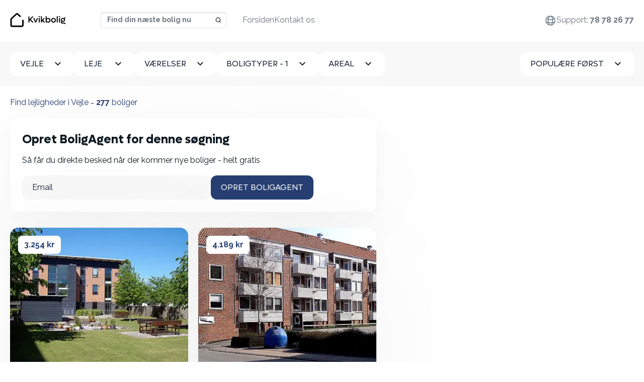

--- FILE ---
content_type: text/html; charset=utf-8
request_url: https://kvikbolig.dk/lejligheder-til-leje/vejle?page=2&types=apartment
body_size: 12922
content:
<!DOCTYPE html>
<html lang='da'>
<head>
<link href='https://static.kvikbolig.com' rel='preconnect'>
<link href='https://static.kvikbolig.com' rel='dns-prefetch'>
<link as='image' href='https://i.kvikcdn.dk/variants/woz00zkkcjxi46t7kr46wx16qnka/square_webp.webp' rel='preload'>
<link as='image' href='https://i.kvikcdn.dk/variants/w7ljgkqtmhqyo9gln0cj43q5gl5t/square_webp.webp' rel='preload'>
<link as='image' href='https://i.kvikcdn.dk/variants/b9aj2dgob5a4v75i41y3t6cx30gy/square_webp.webp' rel='preload'>
<link as='image' href='https://i.kvikcdn.dk/variants/akd9zmke3nltd18opt6fz3ojjo1d/square_webp.webp' rel='preload'>
<link as='image' href='https://i.kvikcdn.dk/variants/onrdnnsoo9k3iv91lk6h7vd8c3zk/square_webp.webp' rel='preload'>
<link as='image' href='https://i.kvikcdn.dk/variants/fsx8tgo1ipcijbqa4j76l2nch11r/square_webp.webp' rel='preload'>
<link rel="preconnect" href="https://i.kvikcdn.dk">

<meta content='G-445YM93NT3' id='ga4_id'>
<!-- Google Tag Manager -->
<script>
    window.dataLayer = window.dataLayer || [];
    function gtag(){dataLayer.push(arguments);}

    (function(w,d,s,l){w[l]=w[l]||[];w[l].push({'gtm.start':
          new Date().getTime(),event:'gtm.js'});var f=d.getElementsByTagName(s)[0],
      j=d.createElement(s),dl=l!='dataLayer'?'&l='+l:'';j.async=true;
        j.src='https://kvikbolig.dk/klaq/_c/sklgtmjs';
        f.parentNode.insertBefore(j,f);
    })(window,document,'script','dataLayer');
</script>
<!-- End Google Tag Manager -->
<title>Find lejligheder i Vejle ⇒ Se alle vores lejligheder her</title>
<meta http-equiv="Content-Type" content="text/html; charset=utf-8"/>
<meta name="viewport" content="width=device-width, initial-scale=1" />
<!--[if IE]>
    <meta http-equiv='X-UA-Compatible' content='IE=edge,chrome=1'>
<![endif]-->


<meta content='352607736590471' property='fb:app_id'>
<meta content='https://kvikbolig.dk/og_image_search.jpg' property='og:image'>

<link rel="apple-touch-icon" sizes="180x180" href="/apple-touch-icon.png">
<link rel="icon" type="image/png" sizes="32x32" href="/favicon-32x32.png">
<link rel="icon" type="image/png" sizes="16x16" href="/favicon-16x16.png">
<link rel="manifest" href="/site.webmanifest">
<link rel="mask-icon" href="/safari-pinned-tab.svg" color="#273f72">
<meta name="msapplication-TileColor" content="#273f72">
<meta name="msapplication-TileImage" content="/mstile-144x144.png">
<meta name="theme-color" content="#ffffff">


<script src="https://static.kvikbolig.com/assets/vendor/jquery-3.5.0-340d5cc6d0948d60f158eec1b19420706f1e5d574e557cf93cac3e1b7d0fe01b.js" defer="defer"></script>
<script src="https://static.kvikbolig.com/assets/application-119222e7e87956e51e09d00be8381485fbf88b44c1461900d7cd62a75b09167b.js" defer="defer"></script>
<script src="https://static.kvikbolig.com/assets/pages/search_property-cedc58d98cd9ba92f6722738d08169c7ddc2c5409cc0a99049efb531106cc151.js" defer="defer"></script>
<link rel="stylesheet" href="https://static.kvikbolig.com/assets/application-31699f2dca4ff39ed7dc45573997732447d1899723d06583831e50800d3c7fef.css" />
<link rel="stylesheet" href="https://static.kvikbolig.com/assets/search_property-d624fcce3c5b33501a2481ead0ce4fe04cd746670932ca66934d46d5f44fda1f.css" />

<meta content='✓ Her finder du det bedste udvalg af Lejligheder i Vejle. ✓ Nye boliger hver dag🏠. ✓ Lejligheder fra kun 1841 kr.' name='description'>
<meta content='✓ Her finder du det bedste udvalg af Lejligheder i Vejle. ✓ Nye boliger hver dag🏠. ✓ Lejligheder fra kun 1841 kr.' name='og:description'>
<link href='https://kvikbolig.dk/lejligheder-til-leje/vejle' rel='canonical'>
<meta content='noindex, follow' name='robots'>


<meta content='ce3224d4-3c96-4d18-b36c-ea4f8c992f6c' name='adopt-website-id'>
<link href='https://kvikbolig.dk/lejligheder-til-leje/vejle' hreflang='da' rel='alternate'>
<link href='https://kvikbolig.dk/apartments-for-rent/vejle' hreflang='en' rel='alternate'>
</head>
<body class=''>
<!-- Google Tag Manager (noscript) -->
<noscript><iframe src="https://kvikbolig.dk/klaq/_c/ns.html?id=GTM-KKL479GJ"
                  height="0" width="0" style="display:none;visibility:hidden"></iframe></noscript>
<!-- End Google Tag Manager (noscript) -->
<div class=' properties-wrapper denmark search-wrapper layout-wrapper'>
<nav class='navbar navbar-expand-lg fixed-top bg-white blurry-shadow'>
<div class='container-xxl'>
<a class="navbar-brand logo-brand logo-dk" aria-label="hjemmeside" href="/"><span class='visually-hidden'>Kvikbolig</span>
</a><div class='navbar-search d-flex ms-auto'>
<select autocapitalize='off' autocomplete='off' autocorrect='off' data-pin-path='https://static.kvikbolig.com/assets/pin-7ce49ae0b28c001cea24c000b09cc8e0c5315d81243aaa0038742f552a901ed0.svg' data-target-url='/lejebolig/target' id='navbar-location-search' placeholder='Find din næste bolig nu' spellcheck='false'></select>
</div>
<button aria-controls='offcanvasNavbar' aria-label='Toggle navigation' class='navbar-toggler' data-bs-target='#offcanvasNavbar' data-bs-toggle='offcanvas' type='button'>
<span class='navbar-toggler-icon'></span>
</button>
<div aria-labelledBy='offcanvasNavbarLabel' class='offcanvas offcanvas-end' id='offcanvasNavbar' tabindex='-1'>
<div class='offcanvas-header justify-content-end'>
<h2 class='visually-hidden' id='offcanvasNavbarLabel'>
Kvikbolig
</h2>
<a aria-label='Close' data-bs-dismiss='offcanvas' href='#'>
<svg fill="none" height="24" viewbox="0 0 24 24" width="24" xmlns="http://www.w3.org/2000/svg">
  <path d="M19 6.41L17.59 5L12 10.59L6.41 5L5 6.41L10.59 12L5 17.59L6.41 19L12 13.41L17.59 19L19 17.59L13.41 12L19 6.41Z" fill="currentColor"></path>
</svg>

</a>
</div>
<div class='offcanvas-body justify-content-between align-items-center'>
<ul class='nav navbar-nav order-1 align-items-center' id='secondary-links'>
<li class='locale nav-item dropdown clearfix'>
<ul class='dropdown-menu'>
<li>
<a hreflang="da" rel="alternate" class="dropdown-item" href="https://kvikbolig.dk/lejligheder-til-leje/vejle">Dansk</a>
</li>
<li>
<a hreflang="en" rel="alternate" class="dropdown-item" href="https://kvikbolig.dk/apartments-for-rent/vejle">English</a>
</li>
</ul>
<a class="nav-link d-flex align-items-center justify-content-end" aria-expanded="false" aria-haspopup="true" data-bs-toggle="dropdown" href="#"><div class="svg-icon "><svg xmlns="http://www.w3.org/2000/svg" fill="none" width="24px" height="24px" viewBox="0 0 24 24" stroke-width="1.5" stroke="currentColor" class="size-6">
  <path stroke-linecap="round" stroke-linejoin="round" d="M12 21a9.004 9.004 0 0 0 8.716-6.747M12 21a9.004 9.004 0 0 1-8.716-6.747M12 21c2.485 0 4.5-4.03 4.5-9S14.485 3 12 3m0 18c-2.485 0-4.5-4.03-4.5-9S9.515 3 12 3m0 0a8.997 8.997 0 0 1 7.843 4.582M12 3a8.997 8.997 0 0 0-7.843 4.582m15.686 0A11.953 11.953 0 0 1 12 10.5c-2.998 0-5.74-1.1-7.843-2.918m15.686 0A8.959 8.959 0 0 1 21 12c0 .778-.099 1.533-.284 2.253m0 0A17.919 17.919 0 0 1 12 16.5c-3.162 0-6.133-.815-8.716-2.247m0 0A9.015 9.015 0 0 1 3 12c0-1.605.42-3.113 1.157-4.418" />
</svg>
</div></a>
</li>
<li class='user-links nav-item dropdown clearfix d-none user-logged-in-links'>
<ul class='dropdown-menu dropdown-menu-end'>
<li><li class="nav-item "><a class="dropdown-item" href="/min-side">Min side</a></li></li>
<li><li class="nav-item "><a class="dropdown-item" href="/users/sign_out">Log ud</a></li></li>
</ul>
<a class="nav-link d-flex align-items-center justify-content-start" aria-expanded="false" aria-haspopup="true" data-bs-toggle="dropdown" href="#"><div class="svg-icon "><svg width="24" height="24" viewBox="0 0 24 24" fill="none" xmlns="http://www.w3.org/2000/svg">
  <path d="M4 22C4 19.9793 4.80272 18.0414 6.23157 16.6125C7.66042 15.1837 9.59835 14.381 11.619 14.381C13.6397 14.381 15.5777 15.1837 17.0065 16.6125C18.4354 18.0414 19.2381 19.9793 19.2381 22H17.3333C17.3333 20.4845 16.7313 19.031 15.6597 17.9594C14.588 16.8878 13.1346 16.2857 11.619 16.2857C10.1035 16.2857 8.65007 16.8878 7.57844 17.9594C6.5068 19.031 5.90476 20.4845 5.90476 22H4ZM11.619 13.4286C8.4619 13.4286 5.90476 10.8714 5.90476 7.71429C5.90476 4.55714 8.4619 2 11.619 2C14.7762 2 17.3333 4.55714 17.3333 7.71429C17.3333 10.8714 14.7762 13.4286 11.619 13.4286ZM11.619 11.5238C13.7238 11.5238 15.4286 9.81905 15.4286 7.71429C15.4286 5.60952 13.7238 3.90476 11.619 3.90476C9.51429 3.90476 7.80952 5.60952 7.80952 7.71429C7.80952 9.81905 9.51429 11.5238 11.619 11.5238Z" fill="currentColor"/>
</svg>
</div></a>
</li>
<li class='user-links user-logged-out-links d-none'>
<a class="nav-link log-in d-flex gap-1 align-items-center" href="/users/sign_in"><div class="svg-icon "><svg width="24" height="24" viewBox="0 0 24 24" fill="none" xmlns="http://www.w3.org/2000/svg">
  <path d="M4 22C4 19.9793 4.80272 18.0414 6.23157 16.6125C7.66042 15.1837 9.59835 14.381 11.619 14.381C13.6397 14.381 15.5777 15.1837 17.0065 16.6125C18.4354 18.0414 19.2381 19.9793 19.2381 22H17.3333C17.3333 20.4845 16.7313 19.031 15.6597 17.9594C14.588 16.8878 13.1346 16.2857 11.619 16.2857C10.1035 16.2857 8.65007 16.8878 7.57844 17.9594C6.5068 19.031 5.90476 20.4845 5.90476 22H4ZM11.619 13.4286C8.4619 13.4286 5.90476 10.8714 5.90476 7.71429C5.90476 4.55714 8.4619 2 11.619 2C14.7762 2 17.3333 4.55714 17.3333 7.71429C17.3333 10.8714 14.7762 13.4286 11.619 13.4286ZM11.619 11.5238C13.7238 11.5238 15.4286 9.81905 15.4286 7.71429C15.4286 5.60952 13.7238 3.90476 11.619 3.90476C9.51429 3.90476 7.80952 5.60952 7.80952 7.71429C7.80952 9.81905 9.51429 11.5238 11.619 11.5238Z" fill="currentColor"/>
</svg>
</div>
Log ind
</a></li>
<li class='nav-item px-3 py-2 p-lg-0 mb-3 mb-lg-0 rounded' id='support'>
<a class="nav-link" href="tel:78 78 26 77">Support:
<span class='fw-bold'>78 78 26 77</span>
</a></li>
</ul>
<ul class='navbar-nav order-0' id='primary-links'>
<li class="nav-item "><a class="nav-link" href="/">Forsiden</a></li>
<li class="nav-item "><a class="nav-link" href="/contact">Kontakt os</a></li>

</ul>
</div>
</div>
</div>
</nav>


<div class='content-wrapper' role='main'>
<div class='search-filters py-3 py-lg-5 bg-light' data-map-css-url='https://static.kvikbolig.com/assets/leaflet_edited-36b297b5049e0e1ff0365b124209178b06ee462f962e2c8f39eb509e7e6bf450.css' data-map-js-url='https://static.kvikbolig.com/assets/vendor/min/leaflet_with_markercluster.min-10f95e52a2f11b3130d521efccad1a39ad7ca2956f1e0bb6d0ec8fa25d4f0b32.js' data-property-search-path='/lejebolig' data-save-search-path='/api/save_search' id='search-filters'>
<form class="filters-form" action="/lejebolig" accept-charset="UTF-8" method="post"><input type="hidden" name="location_url_component" id="location_url_component" value="vejle" class="url-hide" autocomplete="off" />
<input type="hidden" name="search_location" id="search_location" value="Vejle" class="url-hide" autocomplete="off" />
<input type="hidden" name="page" id="page" value="2" autocomplete="off" />
<input type="hidden" name="sw_lat" id="sw_lat" value="55.6098" autocomplete="off" />
<input type="hidden" name="sw_lng" id="sw_lng" value="9.34269" autocomplete="off" />
<input type="hidden" name="ne_lat" id="ne_lat" value="55.8198" autocomplete="off" />
<input type="hidden" name="ne_lng" id="ne_lng" value="9.68513" autocomplete="off" />
<input type="hidden" name="types" id="types" value="apartment" autocomplete="off" />
<div class='container-fluid'>
<div class='d-flex gap-4 justify-content-between'>
<div class='dropdown' id='cityDropdown'>
<button class='btn btn-white dropdown-toggle' data-bs-toggle='dropdown' id='cityDropdownTrigger' type='button'>
Vejle
</button>
<ul aria-labelledby='cityDropdownTrigger' class='dropdown-menu'>
<li>
<a class="dropdown-item" href="/lejligheder-til-leje/hedensted-kommune">Hedensted kommune</a>
</li>
<li>
<a class="dropdown-item" href="/lejligheder-til-leje/vejle">Vejle</a>
</li>
<li>
<a class="dropdown-item" href="/lejligheder-til-leje/sondermarken-og-centrum-vejle">Søndermarken og centrum</a>
</li>
<li>
<a class="dropdown-item" href="/lejligheder-til-leje/vejle-kommune">Vejle kommune</a>
</li>
<li>
<a class="dropdown-item" href="/lejligheder-til-leje/fredericia-kommune">Fredericia kommune</a>
</li>
<li>
<a class="dropdown-item" href="/lejligheder-til-leje/grejsdalen-vejle">Grejsdalen</a>
</li>
<li>
<a class="dropdown-item" href="/lejligheder-til-leje/vor-frelsers-vejle">Vor frelsers</a>
</li>
<li>
<a class="dropdown-item" href="/lejligheder-til-leje/molholm-vejle">Mølholm</a>
</li>
<li>
<a class="dropdown-item" href="/lejligheder-til-leje/haderslevvej-vejle">Haderslevvej</a>
</li>
<li>
<a class="dropdown-item" href="/lejligheder-til-leje/hornstrup-vejle">Hornstrup</a>
</li>
<li>
<a class="dropdown-item" href="/lejligheder-til-leje/brejning-og-borkop-vejle">Brejning og børkop</a>
</li>
<li>
<a class="dropdown-item" href="/lejligheder-til-leje/bredballe-vejle">Bredballe</a>
</li>
<li>
<a class="dropdown-item" href="/lejligheder-til-leje/aagaard">Ågård</a>
</li>
<li>
<a class="dropdown-item" href="/lejligheder-til-leje/oster-starup-vejle">Øster starup</a>
</li>
<li>
<a class="dropdown-item" href="/lejligheder-til-leje/vinding-vejle">Vinding</a>
</li>
<li>
<a class="dropdown-item" href="/lejligheder-til-leje/store-dalby-hedensted">Store dalby</a>
</li>
<li>
<a class="dropdown-item" href="/lejligheder-til-leje/skovvangen-vejle">Skovvangen</a>
</li>
<li>
<a class="dropdown-item" href="/lejligheder-til-leje/skibet-vejle">Skibet</a>
</li>
<li>
<a class="dropdown-item" href="/lejligheder-til-leje/engum-vejle">Engum</a>
</li>
<li>
<a class="dropdown-item" href="/lejligheder-til-leje/bredballe">Bredballe</a>
</li>
<li>
<a class="dropdown-item" href="/lejligheder-til-leje/fredericia">Fredericia</a>
</li>
<li>
<a class="dropdown-item" href="/lejligheder-til-leje/egtved">Egtved</a>
</li>
<li>
<a class="dropdown-item" href="/lejligheder-til-leje/viuf">Viuf</a>
</li>
<li>
<a class="dropdown-item" href="/lejligheder-til-leje/borkop">Børkop</a>
</li>
<li>
<a class="dropdown-item" href="/lejligheder-til-leje/bredsten">Bredsten</a>
</li>
<li>
<a class="dropdown-item" href="/lejligheder-til-leje/vejle">Vejle</a>
</li>
<li>
<a class="dropdown-item" href="/lejligheder-til-leje/daugaard">Daugård</a>
</li>
<li>
<a class="dropdown-item" href="/lejligheder-til-leje/vejle-ost">Vejle Øst</a>
</li>
<li>
<a class="dropdown-item" href="/lejligheder-til-leje/hedensted">Hedensted</a>
</li>
<li>
<a class="dropdown-item" href="/lejligheder-til-leje/jelling">Jelling</a>
</li>
<li>
<a class="dropdown-item" href="/lejligheder-til-leje/losning">Løsning</a>
</li>
<li>
<a class="dropdown-item" href="/lejligheder-til-leje/uldum">Uldum</a>
</li>
</ul>
</div>

<a class="btn btn-white filters-toggle" data-bs-toggle="offcanvas" data-bs-target="#filtersBox" aria-controls="filtersBox" href="#"><span class='visually-hidden'>Alle filtre</span>
<svg width="24" height="24" viewbox="0 0 24 24" fill="none" xmlns="http://www.w3.org/2000/svg">
<path d="M10 18H14V16H10V18ZM3 6V8H21V6H3ZM6 13H18V11H6V13Z" fill="currentColor"></path>
</svg>

</a><div aria-labelledby='filtersBoxTitle' class='offcanvas-lg offcanvas-bottom bg-light w-100 h-auto' id='filtersBox' tabindex='-1'>
<div class='offcanvas-header justify-content-end'>
<h4 class='visually-hidden' id='filtersBoxTitle'>Filtrer din søgning</h4>
<a aria-label='Skjul filtre' data-bs-dismiss='offcanvas' data-bs-target='#filtersBox' href='#'>
<svg fill="none" height="24" viewbox="0 0 24 24" width="24" xmlns="http://www.w3.org/2000/svg">
  <path d="M19 6.41L17.59 5L12 10.59L6.41 5L5 6.41L10.59 12L5 17.59L6.41 19L12 13.41L17.59 19L19 17.59L13.41 12L19 6.41Z" fill="currentColor"></path>
</svg>

</a>
</div>
<div class='offcanvas-body'>
<div class='d-flex gap-4 flex-column flex-lg-row w-100'>
<div class='dropdown filter-item price'>
<button class='btn btn-white dropdown-toggle' data-bs-toggle='dropdown' id='dropdownMenuRent' type='button'>
<span>
Leje
<span class='selected-text'></span>
</span>
</button>
<div aria-labelledby='dropdownMenuRent' class='dropdown-menu'>
<label class='dropdown-item checkbox button-select'>
<input type="radio" name="max_rent" id="property-rent-2500" value="2500" />
<span>
Højst 2.500 kr
</span>
</label>
<label class='dropdown-item checkbox button-select'>
<input type="radio" name="max_rent" id="property-rent-5000" value="5000" />
<span>
Højst 5.000 kr
</span>
</label>
<label class='dropdown-item checkbox button-select'>
<input type="radio" name="max_rent" id="property-rent-7500" value="7500" />
<span>
Højst 7.500 kr
</span>
</label>
<label class='dropdown-item checkbox button-select'>
<input type="radio" name="max_rent" id="property-rent-10000" value="10000" />
<span>
Højst 10.000 kr
</span>
</label>
<label class='dropdown-item checkbox button-select'>
<input type="radio" name="max_rent" id="property-rent-12500" value="12500" />
<span>
Højst 12.500 kr
</span>
</label>
<label class='dropdown-item checkbox button-select'>
<input type="radio" name="max_rent" id="property-rent-15000" value="15000" />
<span>
Højst 15.000 kr
</span>
</label>
<label class='dropdown-item checkbox button-select'>
<input type="radio" name="max_rent" id="property-rent-20000" value="20000" />
<span>
Højst 20.000 kr
</span>
</label>
<label class='dropdown-item checkbox button-select'>
<input type="radio" name="max_rent" id="property-rent-25000" value="25000" />
<span>
Højst 25.000 kr
</span>
</label>
<label class='dropdown-item checkbox button-select'>
<input type="radio" name="max_rent" id="property-rent-" value="" />
<span>
Intet maks
</span>
</label>
</div>
</div>
<div class='dropdown filter-item rooms'>
<button class='btn btn-white dropdown-toggle' data-bs-toggle='dropdown' id='dropdownMenuRooms' type='button'>
<span>
Værelser
<span class='selected-text'></span>
</span>
</button>
<div aria-labelledby='dropdownMenuRooms' class='dropdown-menu'>
<label class='dropdown-item checkbox button-select'>
<input type="radio" name="min_num_rooms" id="property-rooms-1" value="1" />
<span>1+</span>
</label>
<label class='dropdown-item checkbox button-select'>
<input type="radio" name="min_num_rooms" id="property-rooms-2" value="2" />
<span>2+</span>
</label>
<label class='dropdown-item checkbox button-select'>
<input type="radio" name="min_num_rooms" id="property-rooms-3" value="3" />
<span>3+</span>
</label>
<label class='dropdown-item checkbox button-select'>
<input type="radio" name="min_num_rooms" id="property-rooms-4" value="4" />
<span>4+</span>
</label>
<label class='dropdown-item checkbox button-select'>
<input type="radio" name="min_num_rooms" id="property-rooms-5" value="5" />
<span>5+</span>
</label>
</div>
</div>
<div class='dropdown filter-item types'>
<div class='dropdown'>
<button class='btn btn-white dropdown-toggle' data-bs-toggle='dropdown' id='dropdownMenuTypes' type='button'>
<span>
Boligtyper
<span class='selected-text'></span>
</span>
</button>
<div aria-labelledby='dropdownMenuTypes' class='dropdown-menu'>
<label class='dropdown-item checkbox button-select'>
<input type="checkbox" name="property_types[]" id="property-type-apartment" value="apartment" class="excluded" checked="checked" />
<span>Lejlighed</span>
</label>
<label class='dropdown-item checkbox button-select'>
<input type="checkbox" name="property_types[]" id="property-type-room" value="room" class="excluded" />
<span>Værelse</span>
</label>
<label class='dropdown-item checkbox button-select'>
<input type="checkbox" name="property_types[]" id="property-type-house" value="house" class="excluded" />
<span>Hus</span>
</label>
</div>
</div>
</div>
<div class='dropdown filter-item area'>
<button class='btn btn-white dropdown-toggle' data-bs-toggle='dropdown' id='dropdownMenuArea' type='button'>
<span>
Areal
<span class='selected-text'></span>
</span>
</button>
<div aria-labelledby='dropdownMenuArea' class='dropdown-menu'>
<label class='dropdown-item checkbox button-select'>
<input type="radio" name="min_sqm_size" id="property-area-15" value="15" />
<span>
<span>15 m<sup>2</sup>+</span>
</span>
</label>
<label class='dropdown-item checkbox button-select'>
<input type="radio" name="min_sqm_size" id="property-area-30" value="30" />
<span>
<span>30 m<sup>2</sup>+</span>
</span>
</label>
<label class='dropdown-item checkbox button-select'>
<input type="radio" name="min_sqm_size" id="property-area-50" value="50" />
<span>
<span>50 m<sup>2</sup>+</span>
</span>
</label>
<label class='dropdown-item checkbox button-select'>
<input type="radio" name="min_sqm_size" id="property-area-75" value="75" />
<span>
<span>75 m<sup>2</sup>+</span>
</span>
</label>
<label class='dropdown-item checkbox button-select'>
<input type="radio" name="min_sqm_size" id="property-area-100" value="100" />
<span>
<span>100 m<sup>2</sup>+</span>
</span>
</label>
<label class='dropdown-item checkbox button-select'>
<input type="radio" name="min_sqm_size" id="property-area-125" value="125" />
<span>
<span>125 m<sup>2</sup>+</span>
</span>
</label>
<label class='dropdown-item checkbox button-select'>
<input type="radio" name="min_sqm_size" id="property-area-150" value="150" />
<span>
<span>150 m<sup>2</sup>+</span>
</span>
</label>
<label class='dropdown-item checkbox button-select'>
<input type="radio" name="min_sqm_size" id="property-area-200" value="200" />
<span>
<span>200 m<sup>2</sup>+</span>
</span>
</label>
</div>
</div>
<div class='filter-item sort w-100'>
<button class='btn btn-white ms-lg-auto dropdown-toggle' data-bs-toggle='dropdown' id='dropdownMenuSort' type='button'>
<span>
Populære først
</span>
</button>
<div aria-labelledby='dropdownMenuSort' class='dropdown-menu'>
<label class='dropdown-item checkbox button-select'>
<input type="radio" name="sort" id="sort_" value="" checked="checked" />
<span>Populære først</span>
</label>
<label class='dropdown-item checkbox button-select'>
<input type="radio" name="sort" id="sort_new" value="new" />
<span>Nyeste først</span>
</label>
<label class='dropdown-item checkbox button-select'>
<input type="radio" name="sort" id="sort_price" value="price" />
<span>Billigste først</span>
</label>
</div>
</div>
<div class='d-flex gap-4 justify-content-between' id='search-buttons'>
<a id="clear-filters" class="btn btn-secondary" href="/lejebolig">Ryd alt</a>
<button name="button" type="button" class="btn btn-primary" data-bs-dismiss="offcanvas" data-bs-target="#filtersBox">Søg</button>
</div>
</div>
</div>
</div>
</div>
</div>
</form></div>

<main class='list-and-map'>
<div class='d-flex'>
<div class='properties-list py-5 container-fluid'>
<header class='header mb-4 d-flex justify-content-between'>
<div class='d-md-flex flex-wrap'>
<h1 class='mb-0'>
Find lejligheder i Vejle <span class="visually-hidden"> Se alle vores lejligheder her</span>
</h1>
<span class='d-none d-md-block'>&nbsp;-&nbsp;</span>
<h2 class='mb-0'><strong id='property-count'>277</strong> boliger</h2>
</div>
</header>
<div class='properties-list-wrapper'>
<div id='primary-properties-wrapper'>
<div class='w-full property-agent-promo'>
<div class='p-6 rounded-4 blurry-shadow'>
<form data-remote="true" action="/property_agents" accept-charset="UTF-8" method="post"><input class="data-field" autocomplete="off" type="hidden" name="property_agent[data]" />
<input value="false" class="map-dirty-field" autocomplete="off" type="hidden" name="property_agent[map_dirty]" />
<input value="da" autocomplete="off" type="hidden" name="property_agent[locale]" />
<div class='email_confirmation'>
<input as="string" type="text" name="property_agent[email_confirmation]" />
</div>
<div class='success pt-3 pb-3 hidden'>Din BoligAgent blev oprettet</div>
<div class='inner'>
<h4>Opret BoligAgent for denne søgning</h4>
<p>Så får du direkte besked når der kommer nye boliger - helt gratis</p>
<div class='d-flex gap-2 flex-column flex-lg-row'>
<div class='email-field-wrapper w-100'>
<input placeholder="Email" class="form-control" required="required" type="email" name="property_agent[email]" />
</div>
<div class='flex-shrink-0'>
<input type="submit" name="commit" value="Opret BoligAgent" class="btn btn-primary w-100" data-disable-with="Gem Property agent" />
</div>
</div>
</div>
</form></div>
</div>

<ul class='properties list-unstyled row g-5 mb-8' id='primary-property-items'>
<li class='col-12 col-sm-6 col-md-12 col-lg-6 col-xxl-4 align-self-stretch'>
<div class='property-item blurry-shadow rounded-4 overflow-hidden position-relative h-100 d-flex flex-column'>
<a target="_blank" class="d-block position-absolute w-100 h-100 cursor-pointer" href="/lejeboliger/2-vaerelses-lejlighed-i-vejle-16150694"><div class='visually-hidden'>
2 værelses lejlighed i Vejle
</div>
</a><div class='property-price position-absolute z-2 p-4'>
<a target="_blank" class="rounded d-block text-decoration-none bg-white text-dark fw-bold px-3 py-1" href="/lejeboliger/2-vaerelses-lejlighed-i-vejle-16150694">3.254 kr</a>
</div>
<div class='property-images'>
<div class='carousel carousel-fade slide' data-bs-ride='false' id='property-carousel-16150694-search'>
<div class='carousel-inner'>
<a target="_blank" class="carousel-item item active" href="/lejeboliger/2-vaerelses-lejlighed-i-vejle-16150694"><div class='visually-hidden'>2 værelses lejlighed i Vejle</div>
<div class='property-image'>
<picture>
<source srcset='https://i.kvikcdn.dk/variants/woz00zkkcjxi46t7kr46wx16qnka/square_webp.webp' type='image/webp'>
<img alt="foto 1" src="https://i.kvikcdn.dk/variants/woz00zkkcjxi46t7kr46wx16qnka/square.jpg" />
</picture>
</div>
</a></div>
</div>
</div>
<div class='property-details px-4 py-2'>
<h2 class='normalized-heading mb-1 fw-bold text-pretty text-darker'>
2 værelses lejlighed i Vejle
<div class='visually-hidden'>
2 Vær - Lejlighed
- 50 m²
</div>
</h2>
<h3 class='normalized-heading mb-0 fw-bold'>
<span class='icon-sm location-pin-icon'></span>
7100, Vejle
</h3>
</div>
<div class='px-4 pt-1 pb-4' style='margin-top: auto;'>
<dl class='list-unstyled mb-0 text-dark d-flex justify-content-between fs-15px'>
<div class='d-flex gap-1 align-items-center'>
<dt class='lh-1'>
<span class='icon-sm area-icon'></span>
<div class='visually-hidden'>Areal</div>
</dt>
<dd class='mb-0'>50 m²</dd>
</div>
<div class='d-flex gap-1 align-items-center'>
<dt class='lh-1'>
<span class='icon-sm house-icon'></span>
<div class='visually-hidden'>Boligtype</div>
</dt>
<dd class='mb-0'>Lejlighed</dd>
</div>
<div class='d-flex gap-1 align-items-center'>
<dt class='lh-1'>
<span class='icon-sm bedroom-icon'></span>
<div class='visually-hidden'>Vær</div>
</dt>
<dd class='mb-0'>
2
</dd>
</div>
</dl>

</div>
</div>

</li>
<li class='col-12 col-sm-6 col-md-12 col-lg-6 col-xxl-4 align-self-stretch'>
<div class='property-item blurry-shadow rounded-4 overflow-hidden position-relative h-100 d-flex flex-column'>
<a target="_blank" class="d-block position-absolute w-100 h-100 cursor-pointer" href="/lejeboliger/3-vaerelses-lejlighed-i-vejle-16173605"><div class='visually-hidden'>
3 værelses lejlighed i Vejle
</div>
</a><div class='property-price position-absolute z-2 p-4'>
<a target="_blank" class="rounded d-block text-decoration-none bg-white text-dark fw-bold px-3 py-1" href="/lejeboliger/3-vaerelses-lejlighed-i-vejle-16173605">4.189 kr</a>
</div>
<div class='property-images'>
<div class='carousel carousel-fade slide' data-bs-ride='false' id='property-carousel-16173605-search'>
<div class='carousel-inner'>
<a target="_blank" class="carousel-item item active" href="/lejeboliger/3-vaerelses-lejlighed-i-vejle-16173605"><div class='visually-hidden'>3 værelses lejlighed i Vejle</div>
<div class='property-image'>
<picture>
<source srcset='https://i.kvikcdn.dk/variants/w7ljgkqtmhqyo9gln0cj43q5gl5t/square_webp.webp' type='image/webp'>
<img alt="foto 1" src="https://i.kvikcdn.dk/variants/w7ljgkqtmhqyo9gln0cj43q5gl5t/square.jpg" />
</picture>
</div>
</a><a target="_blank" class="carousel-item item " href="/lejeboliger/3-vaerelses-lejlighed-i-vejle-16173605"><div class='visually-hidden'>3 værelses lejlighed i Vejle</div>
<div class='property-image'>
<picture>
<source srcset='https://i.kvikcdn.dk/variants/dd07j1ouqsxhgestcrurvbns3ysf/square_webp.webp' type='image/webp'>
<img alt="foto 2" loading="lazy" src="https://i.kvikcdn.dk/variants/dd07j1ouqsxhgestcrurvbns3ysf/square.jpg" />
</picture>
</div>
</a><a target="_blank" class="carousel-item item " href="/lejeboliger/3-vaerelses-lejlighed-i-vejle-16173605"><div class='visually-hidden'>3 værelses lejlighed i Vejle</div>
<div class='property-image'>
<picture>
<source srcset='https://i.kvikcdn.dk/variants/xbqy1duuzjai3a5ry8bxkbqdnaoq/square_webp.webp' type='image/webp'>
<img alt="foto 3" loading="lazy" src="https://i.kvikcdn.dk/variants/xbqy1duuzjai3a5ry8bxkbqdnaoq/square.jpg" />
</picture>
</div>
</a><a target="_blank" class="carousel-item item " href="/lejeboliger/3-vaerelses-lejlighed-i-vejle-16173605"><div class='visually-hidden'>3 værelses lejlighed i Vejle</div>
<div class='property-image'>
<picture>
<source srcset='https://i.kvikcdn.dk/variants/dkiebeyv5bsbx1690p18niik8r72/square_webp.webp' type='image/webp'>
<img alt="foto 4" loading="lazy" src="https://i.kvikcdn.dk/variants/dkiebeyv5bsbx1690p18niik8r72/square.jpg" />
</picture>
</div>
</a><a target="_blank" class="carousel-item item " href="/lejeboliger/3-vaerelses-lejlighed-i-vejle-16173605"><div class='visually-hidden'>3 værelses lejlighed i Vejle</div>
<div class='property-image'>
<picture>
<source srcset='https://i.kvikcdn.dk/variants/dvoip9b81dm8xrqvw8tjzujz5nfg/square_webp.webp' type='image/webp'>
<img alt="foto 5" loading="lazy" src="https://i.kvikcdn.dk/variants/dvoip9b81dm8xrqvw8tjzujz5nfg/square.jpg" />
</picture>
</div>
</a><a target="_blank" class="carousel-item item " href="/lejeboliger/3-vaerelses-lejlighed-i-vejle-16173605"><div class='visually-hidden'>3 værelses lejlighed i Vejle</div>
<div class='property-image'>
<picture>
<source srcset='https://i.kvikcdn.dk/variants/moyb8r1r0vzfaopmg9p48ozkkond/square_webp.webp' type='image/webp'>
<img alt="foto 6" loading="lazy" src="https://i.kvikcdn.dk/variants/moyb8r1r0vzfaopmg9p48ozkkond/square.jpg" />
</picture>
</div>
</a></div>
<a class='carousel-control-prev' data-bs-slide='prev' data-bs-target='#property-carousel-16173605-search' role='button'>
<span aria-hidden class='carousel-control-prev-icon'></span>
<span class='visually-hidden'>&amp;lsaquo; Forrige</span>
</a>
<a class='carousel-control-next' data-bs-slide='next' data-bs-target='#property-carousel-16173605-search' role='button'>
<span aria-hidden class='carousel-control-next-icon'></span>
<span class='visually-hidden'>Næste &amp;rsaquo;</span>
</a>
</div>
</div>
<div class='property-details px-4 py-2'>
<h2 class='normalized-heading mb-1 fw-bold text-pretty text-darker'>
3 værelses lejlighed i Vejle
<div class='visually-hidden'>
3 Vær - Lejlighed
- 66 m²
</div>
</h2>
<h3 class='normalized-heading mb-0 fw-bold'>
<span class='icon-sm location-pin-icon'></span>
7100, Vejle
</h3>
</div>
<div class='px-4 pt-1 pb-4' style='margin-top: auto;'>
<dl class='list-unstyled mb-0 text-dark d-flex justify-content-between fs-15px'>
<div class='d-flex gap-1 align-items-center'>
<dt class='lh-1'>
<span class='icon-sm area-icon'></span>
<div class='visually-hidden'>Areal</div>
</dt>
<dd class='mb-0'>66 m²</dd>
</div>
<div class='d-flex gap-1 align-items-center'>
<dt class='lh-1'>
<span class='icon-sm house-icon'></span>
<div class='visually-hidden'>Boligtype</div>
</dt>
<dd class='mb-0'>Lejlighed</dd>
</div>
<div class='d-flex gap-1 align-items-center'>
<dt class='lh-1'>
<span class='icon-sm bedroom-icon'></span>
<div class='visually-hidden'>Vær</div>
</dt>
<dd class='mb-0'>
3
</dd>
</div>
</dl>

</div>
</div>

</li>
<li class='col-12 col-sm-6 col-md-12 col-lg-6 col-xxl-4 align-self-stretch'>
<div class='property-item blurry-shadow rounded-4 overflow-hidden position-relative h-100 d-flex flex-column'>
<a target="_blank" class="d-block position-absolute w-100 h-100 cursor-pointer" href="/lejeboliger/2-vaerelses-lejlighed-i-vejle-16205224"><div class='visually-hidden'>
2 værelses lejlighed i Vejle
</div>
</a><div class='property-price position-absolute z-2 p-4'>
<a target="_blank" class="rounded d-block text-decoration-none bg-white text-dark fw-bold px-3 py-1" href="/lejeboliger/2-vaerelses-lejlighed-i-vejle-16205224">4.350 kr</a>
</div>
<div class='property-images'>
<div class='carousel carousel-fade slide' data-bs-ride='false' id='property-carousel-16205224-search'>
<div class='carousel-inner'>
<a target="_blank" class="carousel-item item active" href="/lejeboliger/2-vaerelses-lejlighed-i-vejle-16205224"><div class='visually-hidden'>2 værelses lejlighed i Vejle</div>
<div class='property-image'>
<picture>
<source srcset='https://i.kvikcdn.dk/variants/b9aj2dgob5a4v75i41y3t6cx30gy/square_webp.webp' type='image/webp'>
<img alt="foto 1" src="https://i.kvikcdn.dk/variants/b9aj2dgob5a4v75i41y3t6cx30gy/square.jpg" />
</picture>
</div>
</a><a target="_blank" class="carousel-item item " href="/lejeboliger/2-vaerelses-lejlighed-i-vejle-16205224"><div class='visually-hidden'>2 værelses lejlighed i Vejle</div>
<div class='property-image'>
<picture>
<source srcset='https://i.kvikcdn.dk/variants/ogvbl8xo1ivuqll576p1h65jjbvn/square_webp.webp' type='image/webp'>
<img alt="foto 2" loading="lazy" src="https://i.kvikcdn.dk/variants/ogvbl8xo1ivuqll576p1h65jjbvn/square.jpg" />
</picture>
</div>
</a><a target="_blank" class="carousel-item item " href="/lejeboliger/2-vaerelses-lejlighed-i-vejle-16205224"><div class='visually-hidden'>2 værelses lejlighed i Vejle</div>
<div class='property-image'>
<picture>
<source srcset='https://i.kvikcdn.dk/variants/pab8im6heaf2i2fle6yjr5qczl94/square_webp.webp' type='image/webp'>
<img alt="foto 3" loading="lazy" src="https://i.kvikcdn.dk/variants/pab8im6heaf2i2fle6yjr5qczl94/square.jpg" />
</picture>
</div>
</a><a target="_blank" class="carousel-item item " href="/lejeboliger/2-vaerelses-lejlighed-i-vejle-16205224"><div class='visually-hidden'>2 værelses lejlighed i Vejle</div>
<div class='property-image'>
<picture>
<source srcset='https://i.kvikcdn.dk/variants/tzaw66wpr48j6q6i3yxsvuwnnu2p/square_webp.webp' type='image/webp'>
<img alt="foto 4" loading="lazy" src="https://i.kvikcdn.dk/variants/tzaw66wpr48j6q6i3yxsvuwnnu2p/square.jpg" />
</picture>
</div>
</a><a target="_blank" class="carousel-item item " href="/lejeboliger/2-vaerelses-lejlighed-i-vejle-16205224"><div class='visually-hidden'>2 værelses lejlighed i Vejle</div>
<div class='property-image'>
<picture>
<source srcset='https://i.kvikcdn.dk/variants/qe6sq49p4kdvinld4k1w9gd2pzye/square_webp.webp' type='image/webp'>
<img alt="foto 5" loading="lazy" src="https://i.kvikcdn.dk/variants/qe6sq49p4kdvinld4k1w9gd2pzye/square.jpg" />
</picture>
</div>
</a></div>
<a class='carousel-control-prev' data-bs-slide='prev' data-bs-target='#property-carousel-16205224-search' role='button'>
<span aria-hidden class='carousel-control-prev-icon'></span>
<span class='visually-hidden'>&amp;lsaquo; Forrige</span>
</a>
<a class='carousel-control-next' data-bs-slide='next' data-bs-target='#property-carousel-16205224-search' role='button'>
<span aria-hidden class='carousel-control-next-icon'></span>
<span class='visually-hidden'>Næste &amp;rsaquo;</span>
</a>
</div>
</div>
<div class='property-details px-4 py-2'>
<h2 class='normalized-heading mb-1 fw-bold text-pretty text-darker'>
2 værelses lejlighed i Vejle
<div class='visually-hidden'>
2 Vær - Lejlighed
- 49 m²
</div>
</h2>
<h3 class='normalized-heading mb-0 fw-bold'>
<span class='icon-sm location-pin-icon'></span>
Vejle
</h3>
</div>
<div class='px-4 pt-1 pb-4' style='margin-top: auto;'>
<dl class='list-unstyled mb-0 text-dark d-flex justify-content-between fs-15px'>
<div class='d-flex gap-1 align-items-center'>
<dt class='lh-1'>
<span class='icon-sm area-icon'></span>
<div class='visually-hidden'>Areal</div>
</dt>
<dd class='mb-0'>49 m²</dd>
</div>
<div class='d-flex gap-1 align-items-center'>
<dt class='lh-1'>
<span class='icon-sm house-icon'></span>
<div class='visually-hidden'>Boligtype</div>
</dt>
<dd class='mb-0'>Lejlighed</dd>
</div>
<div class='d-flex gap-1 align-items-center'>
<dt class='lh-1'>
<span class='icon-sm bedroom-icon'></span>
<div class='visually-hidden'>Vær</div>
</dt>
<dd class='mb-0'>
2
</dd>
</div>
</dl>

</div>
</div>

</li>
<li class='col-12 col-sm-6 col-md-12 col-lg-6 col-xxl-4 align-self-stretch'>
<div class='property-item blurry-shadow rounded-4 overflow-hidden position-relative h-100 d-flex flex-column'>
<a target="_blank" class="d-block position-absolute w-100 h-100 cursor-pointer" href="/lejeboliger/4-vaerelses-lejlighed-i-vejle-16221984"><div class='visually-hidden'>
4 værelses lejlighed i Vejle
</div>
</a><div class='property-price position-absolute z-2 p-4'>
<a target="_blank" class="rounded d-block text-decoration-none bg-white text-dark fw-bold px-3 py-1" href="/lejeboliger/4-vaerelses-lejlighed-i-vejle-16221984">6.793 kr</a>
</div>
<div class='property-images'>
<div class='carousel carousel-fade slide' data-bs-ride='false' id='property-carousel-16221984-search'>
<div class='carousel-inner'>
<a target="_blank" class="carousel-item item active" href="/lejeboliger/4-vaerelses-lejlighed-i-vejle-16221984"><div class='visually-hidden'>4 værelses lejlighed i Vejle</div>
<div class='property-image'>
<picture>
<source srcset='https://i.kvikcdn.dk/variants/akd9zmke3nltd18opt6fz3ojjo1d/square_webp.webp' type='image/webp'>
<img alt="foto 1" src="https://i.kvikcdn.dk/variants/akd9zmke3nltd18opt6fz3ojjo1d/square.jpg" />
</picture>
</div>
</a><a target="_blank" class="carousel-item item " href="/lejeboliger/4-vaerelses-lejlighed-i-vejle-16221984"><div class='visually-hidden'>4 værelses lejlighed i Vejle</div>
<div class='property-image'>
<picture>
<source srcset='https://i.kvikcdn.dk/variants/tdyvq6vj3qgdtc9xa6y70ahy7v8r/square_webp.webp' type='image/webp'>
<img alt="foto 2" loading="lazy" src="https://i.kvikcdn.dk/variants/tdyvq6vj3qgdtc9xa6y70ahy7v8r/square.jpg" />
</picture>
</div>
</a><a target="_blank" class="carousel-item item " href="/lejeboliger/4-vaerelses-lejlighed-i-vejle-16221984"><div class='visually-hidden'>4 værelses lejlighed i Vejle</div>
<div class='property-image'>
<picture>
<source srcset='https://i.kvikcdn.dk/variants/gfi810jm4catlpog9h7ytyvsadko/square_webp.webp' type='image/webp'>
<img alt="foto 3" loading="lazy" src="https://i.kvikcdn.dk/variants/gfi810jm4catlpog9h7ytyvsadko/square.jpg" />
</picture>
</div>
</a><a target="_blank" class="carousel-item item " href="/lejeboliger/4-vaerelses-lejlighed-i-vejle-16221984"><div class='visually-hidden'>4 værelses lejlighed i Vejle</div>
<div class='property-image'>
<picture>
<source srcset='https://i.kvikcdn.dk/variants/buvipzrhzzbko2b6cspk2vnrc92v/square_webp.webp' type='image/webp'>
<img alt="foto 4" loading="lazy" src="https://i.kvikcdn.dk/variants/buvipzrhzzbko2b6cspk2vnrc92v/square.jpg" />
</picture>
</div>
</a><a target="_blank" class="carousel-item item " href="/lejeboliger/4-vaerelses-lejlighed-i-vejle-16221984"><div class='visually-hidden'>4 værelses lejlighed i Vejle</div>
<div class='property-image'>
<picture>
<source srcset='https://i.kvikcdn.dk/variants/mtgn4f9gol7pl3ywix6hbaxi30ut/square_webp.webp' type='image/webp'>
<img alt="foto 5" loading="lazy" src="https://i.kvikcdn.dk/variants/mtgn4f9gol7pl3ywix6hbaxi30ut/square.jpg" />
</picture>
</div>
</a><a target="_blank" class="carousel-item item " href="/lejeboliger/4-vaerelses-lejlighed-i-vejle-16221984"><div class='visually-hidden'>4 værelses lejlighed i Vejle</div>
<div class='property-image'>
<picture>
<source srcset='https://i.kvikcdn.dk/variants/od8m90i3fdkcja31vhgzz240w8yc/square_webp.webp' type='image/webp'>
<img alt="foto 6" loading="lazy" src="https://i.kvikcdn.dk/variants/od8m90i3fdkcja31vhgzz240w8yc/square.jpg" />
</picture>
</div>
</a></div>
<a class='carousel-control-prev' data-bs-slide='prev' data-bs-target='#property-carousel-16221984-search' role='button'>
<span aria-hidden class='carousel-control-prev-icon'></span>
<span class='visually-hidden'>&amp;lsaquo; Forrige</span>
</a>
<a class='carousel-control-next' data-bs-slide='next' data-bs-target='#property-carousel-16221984-search' role='button'>
<span aria-hidden class='carousel-control-next-icon'></span>
<span class='visually-hidden'>Næste &amp;rsaquo;</span>
</a>
</div>
</div>
<div class='property-details px-4 py-2'>
<h2 class='normalized-heading mb-1 fw-bold text-pretty text-darker'>
4 værelses lejlighed i Vejle
<div class='visually-hidden'>
4 Vær - Lejlighed
- 98 m²
</div>
</h2>
<h3 class='normalized-heading mb-0 fw-bold'>
<span class='icon-sm location-pin-icon'></span>
7100, Vejle
</h3>
</div>
<div class='px-4 pt-1 pb-4' style='margin-top: auto;'>
<dl class='list-unstyled mb-0 text-dark d-flex justify-content-between fs-15px'>
<div class='d-flex gap-1 align-items-center'>
<dt class='lh-1'>
<span class='icon-sm area-icon'></span>
<div class='visually-hidden'>Areal</div>
</dt>
<dd class='mb-0'>98 m²</dd>
</div>
<div class='d-flex gap-1 align-items-center'>
<dt class='lh-1'>
<span class='icon-sm house-icon'></span>
<div class='visually-hidden'>Boligtype</div>
</dt>
<dd class='mb-0'>Lejlighed</dd>
</div>
<div class='d-flex gap-1 align-items-center'>
<dt class='lh-1'>
<span class='icon-sm bedroom-icon'></span>
<div class='visually-hidden'>Vær</div>
</dt>
<dd class='mb-0'>
4
</dd>
</div>
</dl>

</div>
</div>

</li>
<li class='col-12 col-sm-6 col-md-12 col-lg-6 col-xxl-4 align-self-stretch'>
<div class='property-item blurry-shadow rounded-4 overflow-hidden position-relative h-100 d-flex flex-column'>
<a target="_blank" class="d-block position-absolute w-100 h-100 cursor-pointer" href="/lejeboliger/1-vaerelses-lejlighed-i-vejle-16173604"><div class='visually-hidden'>
1 værelses lejlighed i Vejle
</div>
</a><div class='property-price position-absolute z-2 p-4'>
<a target="_blank" class="rounded d-block text-decoration-none bg-white text-dark fw-bold px-3 py-1" href="/lejeboliger/1-vaerelses-lejlighed-i-vejle-16173604">3.442 kr</a>
</div>
<div class='property-images'>
<div class='carousel carousel-fade slide' data-bs-ride='false' id='property-carousel-16173604-search'>
<div class='carousel-inner'>
<a target="_blank" class="carousel-item item active" href="/lejeboliger/1-vaerelses-lejlighed-i-vejle-16173604"><div class='visually-hidden'>1 værelses lejlighed i Vejle</div>
<div class='property-image'>
<picture>
<source srcset='https://i.kvikcdn.dk/variants/onrdnnsoo9k3iv91lk6h7vd8c3zk/square_webp.webp' type='image/webp'>
<img alt="foto 1" src="https://i.kvikcdn.dk/variants/onrdnnsoo9k3iv91lk6h7vd8c3zk/square.jpg" />
</picture>
</div>
</a><a target="_blank" class="carousel-item item " href="/lejeboliger/1-vaerelses-lejlighed-i-vejle-16173604"><div class='visually-hidden'>1 værelses lejlighed i Vejle</div>
<div class='property-image'>
<picture>
<source srcset='https://i.kvikcdn.dk/variants/tv4ajzbz78rxiyhh2tqgdg75opcb/square_webp.webp' type='image/webp'>
<img alt="foto 2" loading="lazy" src="https://i.kvikcdn.dk/variants/tv4ajzbz78rxiyhh2tqgdg75opcb/square.jpg" />
</picture>
</div>
</a><a target="_blank" class="carousel-item item " href="/lejeboliger/1-vaerelses-lejlighed-i-vejle-16173604"><div class='visually-hidden'>1 værelses lejlighed i Vejle</div>
<div class='property-image'>
<picture>
<source srcset='https://i.kvikcdn.dk/variants/q7yhbjhlfglqfhn9ripsu30k5f0n/square_webp.webp' type='image/webp'>
<img alt="foto 3" loading="lazy" src="https://i.kvikcdn.dk/variants/q7yhbjhlfglqfhn9ripsu30k5f0n/square.jpg" />
</picture>
</div>
</a><a target="_blank" class="carousel-item item " href="/lejeboliger/1-vaerelses-lejlighed-i-vejle-16173604"><div class='visually-hidden'>1 værelses lejlighed i Vejle</div>
<div class='property-image'>
<picture>
<source srcset='https://i.kvikcdn.dk/variants/srk5gzipptnv68hpmkwnwx20lgba/square_webp.webp' type='image/webp'>
<img alt="foto 4" loading="lazy" src="https://i.kvikcdn.dk/variants/srk5gzipptnv68hpmkwnwx20lgba/square.jpg" />
</picture>
</div>
</a><a target="_blank" class="carousel-item item " href="/lejeboliger/1-vaerelses-lejlighed-i-vejle-16173604"><div class='visually-hidden'>1 værelses lejlighed i Vejle</div>
<div class='property-image'>
<picture>
<source srcset='https://i.kvikcdn.dk/variants/w0abfg2psrxuenk6pm8w2t6gp64q/square_webp.webp' type='image/webp'>
<img alt="foto 5" loading="lazy" src="https://i.kvikcdn.dk/variants/w0abfg2psrxuenk6pm8w2t6gp64q/square.jpg" />
</picture>
</div>
</a><a target="_blank" class="carousel-item item " href="/lejeboliger/1-vaerelses-lejlighed-i-vejle-16173604"><div class='visually-hidden'>1 værelses lejlighed i Vejle</div>
<div class='property-image'>
<picture>
<source srcset='https://i.kvikcdn.dk/variants/1pxztqrxtj1pfjnrr8cxks21hl12/square_webp.webp' type='image/webp'>
<img alt="foto 6" loading="lazy" src="https://i.kvikcdn.dk/variants/1pxztqrxtj1pfjnrr8cxks21hl12/square.jpg" />
</picture>
</div>
</a></div>
<a class='carousel-control-prev' data-bs-slide='prev' data-bs-target='#property-carousel-16173604-search' role='button'>
<span aria-hidden class='carousel-control-prev-icon'></span>
<span class='visually-hidden'>&amp;lsaquo; Forrige</span>
</a>
<a class='carousel-control-next' data-bs-slide='next' data-bs-target='#property-carousel-16173604-search' role='button'>
<span aria-hidden class='carousel-control-next-icon'></span>
<span class='visually-hidden'>Næste &amp;rsaquo;</span>
</a>
</div>
</div>
<div class='property-details px-4 py-2'>
<h2 class='normalized-heading mb-1 fw-bold text-pretty text-darker'>
1 værelses lejlighed i Vejle
<div class='visually-hidden'>
1 Vær - Lejlighed
- 54 m²
</div>
</h2>
<h3 class='normalized-heading mb-0 fw-bold'>
<span class='icon-sm location-pin-icon'></span>
7100, Vejle
</h3>
</div>
<div class='px-4 pt-1 pb-4' style='margin-top: auto;'>
<dl class='list-unstyled mb-0 text-dark d-flex justify-content-between fs-15px'>
<div class='d-flex gap-1 align-items-center'>
<dt class='lh-1'>
<span class='icon-sm area-icon'></span>
<div class='visually-hidden'>Areal</div>
</dt>
<dd class='mb-0'>54 m²</dd>
</div>
<div class='d-flex gap-1 align-items-center'>
<dt class='lh-1'>
<span class='icon-sm house-icon'></span>
<div class='visually-hidden'>Boligtype</div>
</dt>
<dd class='mb-0'>Lejlighed</dd>
</div>
<div class='d-flex gap-1 align-items-center'>
<dt class='lh-1'>
<span class='icon-sm bedroom-icon'></span>
<div class='visually-hidden'>Vær</div>
</dt>
<dd class='mb-0'>
1
</dd>
</div>
</dl>

</div>
</div>

</li>
<li class='col-12 col-sm-6 col-md-12 col-lg-6 col-xxl-4 align-self-stretch'>
<div class='property-item blurry-shadow rounded-4 overflow-hidden position-relative h-100 d-flex flex-column'>
<a target="_blank" class="d-block position-absolute w-100 h-100 cursor-pointer" href="/lejeboliger/4-vaerelses-lejlighed-i-vejle-15200597"><div class='visually-hidden'>
4 værelses lejlighed i Vejle
</div>
</a><div class='property-price position-absolute z-2 p-4'>
<a target="_blank" class="rounded d-block text-decoration-none bg-white text-dark fw-bold px-3 py-1" href="/lejeboliger/4-vaerelses-lejlighed-i-vejle-15200597">6.763 kr</a>
</div>
<div class='property-images'>
<div class='carousel carousel-fade slide' data-bs-ride='false' id='property-carousel-15200597-search'>
<div class='carousel-inner'>
<a target="_blank" class="carousel-item item active" href="/lejeboliger/4-vaerelses-lejlighed-i-vejle-15200597"><div class='visually-hidden'>4 værelses lejlighed i Vejle</div>
<div class='property-image'>
<picture>
<source srcset='https://i.kvikcdn.dk/variants/fsx8tgo1ipcijbqa4j76l2nch11r/square_webp.webp' type='image/webp'>
<img alt="foto 1" src="https://i.kvikcdn.dk/variants/fsx8tgo1ipcijbqa4j76l2nch11r/square.jpg" />
</picture>
</div>
</a><a target="_blank" class="carousel-item item " href="/lejeboliger/4-vaerelses-lejlighed-i-vejle-15200597"><div class='visually-hidden'>4 værelses lejlighed i Vejle</div>
<div class='property-image'>
<picture>
<source srcset='https://i.kvikcdn.dk/variants/9o1z1hox4r1f5yb6f5c5d7hbgfkx/square_webp.webp' type='image/webp'>
<img alt="foto 2" loading="lazy" src="https://i.kvikcdn.dk/variants/9o1z1hox4r1f5yb6f5c5d7hbgfkx/square.jpg" />
</picture>
</div>
</a><a target="_blank" class="carousel-item item " href="/lejeboliger/4-vaerelses-lejlighed-i-vejle-15200597"><div class='visually-hidden'>4 værelses lejlighed i Vejle</div>
<div class='property-image'>
<picture>
<source srcset='https://i.kvikcdn.dk/variants/5805wa68mlvozlyyapfl0mwme7jt/square_webp.webp' type='image/webp'>
<img alt="foto 3" loading="lazy" src="https://i.kvikcdn.dk/variants/5805wa68mlvozlyyapfl0mwme7jt/square.jpg" />
</picture>
</div>
</a><a target="_blank" class="carousel-item item " href="/lejeboliger/4-vaerelses-lejlighed-i-vejle-15200597"><div class='visually-hidden'>4 værelses lejlighed i Vejle</div>
<div class='property-image'>
<picture>
<source srcset='https://i.kvikcdn.dk/variants/cy54ot56s0hukxesoh1l5r98jobo/square_webp.webp' type='image/webp'>
<img alt="foto 4" loading="lazy" src="https://i.kvikcdn.dk/variants/cy54ot56s0hukxesoh1l5r98jobo/square.jpg" />
</picture>
</div>
</a><a target="_blank" class="carousel-item item " href="/lejeboliger/4-vaerelses-lejlighed-i-vejle-15200597"><div class='visually-hidden'>4 værelses lejlighed i Vejle</div>
<div class='property-image'>
<picture>
<source srcset='https://i.kvikcdn.dk/variants/bit02ugqcnd3ak94ghznwoof7pl2/square_webp.webp' type='image/webp'>
<img alt="foto 5" loading="lazy" src="https://i.kvikcdn.dk/variants/bit02ugqcnd3ak94ghznwoof7pl2/square.jpg" />
</picture>
</div>
</a><a target="_blank" class="carousel-item item " href="/lejeboliger/4-vaerelses-lejlighed-i-vejle-15200597"><div class='visually-hidden'>4 værelses lejlighed i Vejle</div>
<div class='property-image'>
<picture>
<source srcset='https://i.kvikcdn.dk/variants/5err283w5xc6jfuj8z7ia5yteipi/square_webp.webp' type='image/webp'>
<img alt="foto 6" loading="lazy" src="https://i.kvikcdn.dk/variants/5err283w5xc6jfuj8z7ia5yteipi/square.jpg" />
</picture>
</div>
</a></div>
<a class='carousel-control-prev' data-bs-slide='prev' data-bs-target='#property-carousel-15200597-search' role='button'>
<span aria-hidden class='carousel-control-prev-icon'></span>
<span class='visually-hidden'>&amp;lsaquo; Forrige</span>
</a>
<a class='carousel-control-next' data-bs-slide='next' data-bs-target='#property-carousel-15200597-search' role='button'>
<span aria-hidden class='carousel-control-next-icon'></span>
<span class='visually-hidden'>Næste &amp;rsaquo;</span>
</a>
</div>
</div>
<div class='property-details px-4 py-2'>
<h2 class='normalized-heading mb-1 fw-bold text-pretty text-darker'>
4 værelses lejlighed i Vejle
<div class='visually-hidden'>
4 Vær - Lejlighed
- 93 m²
</div>
</h2>
<h3 class='normalized-heading mb-0 fw-bold'>
<span class='icon-sm location-pin-icon'></span>
7100, Vejle
</h3>
</div>
<div class='px-4 pt-1 pb-4' style='margin-top: auto;'>
<dl class='list-unstyled mb-0 text-dark d-flex justify-content-between fs-15px'>
<div class='d-flex gap-1 align-items-center'>
<dt class='lh-1'>
<span class='icon-sm area-icon'></span>
<div class='visually-hidden'>Areal</div>
</dt>
<dd class='mb-0'>93 m²</dd>
</div>
<div class='d-flex gap-1 align-items-center'>
<dt class='lh-1'>
<span class='icon-sm house-icon'></span>
<div class='visually-hidden'>Boligtype</div>
</dt>
<dd class='mb-0'>Lejlighed</dd>
</div>
<div class='d-flex gap-1 align-items-center'>
<dt class='lh-1'>
<span class='icon-sm bedroom-icon'></span>
<div class='visually-hidden'>Vær</div>
</dt>
<dd class='mb-0'>
4
</dd>
</div>
</dl>

</div>
</div>

</li>
<li class='col-12 col-sm-6 col-md-12 col-lg-6 col-xxl-4 align-self-stretch'>
<div class='property-item blurry-shadow rounded-4 overflow-hidden position-relative h-100 d-flex flex-column'>
<a target="_blank" class="d-block position-absolute w-100 h-100 cursor-pointer" href="/lejeboliger/4-vaerelses-lejlighed-i-vejle-16088980"><div class='visually-hidden'>
4 værelses lejlighed i Vejle
</div>
</a><div class='property-price position-absolute z-2 p-4'>
<a target="_blank" class="rounded d-block text-decoration-none bg-white text-dark fw-bold px-3 py-1" href="/lejeboliger/4-vaerelses-lejlighed-i-vejle-16088980">6.067 kr</a>
</div>
<div class='property-images'>
<div class='carousel carousel-fade slide' data-bs-ride='false' id='property-carousel-16088980-search'>
<div class='carousel-inner'>
<a target="_blank" class="carousel-item item active" href="/lejeboliger/4-vaerelses-lejlighed-i-vejle-16088980"><div class='visually-hidden'>4 værelses lejlighed i Vejle</div>
<div class='property-image'>
<picture>
<source srcset='https://i.kvikcdn.dk/variants/bvd7q5wj76r2gcjz0fws2k8zinxk/square_webp.webp' type='image/webp'>
<img alt="foto 1" loading="lazy" src="https://i.kvikcdn.dk/variants/bvd7q5wj76r2gcjz0fws2k8zinxk/square.jpg" />
</picture>
</div>
</a><a target="_blank" class="carousel-item item " href="/lejeboliger/4-vaerelses-lejlighed-i-vejle-16088980"><div class='visually-hidden'>4 værelses lejlighed i Vejle</div>
<div class='property-image'>
<picture>
<source srcset='https://i.kvikcdn.dk/variants/isgptw9kile8j7a80nrdy3ye2lt6/square_webp.webp' type='image/webp'>
<img alt="foto 2" loading="lazy" src="https://i.kvikcdn.dk/variants/isgptw9kile8j7a80nrdy3ye2lt6/square.jpg" />
</picture>
</div>
</a><a target="_blank" class="carousel-item item " href="/lejeboliger/4-vaerelses-lejlighed-i-vejle-16088980"><div class='visually-hidden'>4 værelses lejlighed i Vejle</div>
<div class='property-image'>
<picture>
<source srcset='https://i.kvikcdn.dk/variants/43rldsaz5ort9vxmssqqybdwkwqd/square_webp.webp' type='image/webp'>
<img alt="foto 3" loading="lazy" src="https://i.kvikcdn.dk/variants/43rldsaz5ort9vxmssqqybdwkwqd/square.jpg" />
</picture>
</div>
</a><a target="_blank" class="carousel-item item " href="/lejeboliger/4-vaerelses-lejlighed-i-vejle-16088980"><div class='visually-hidden'>4 værelses lejlighed i Vejle</div>
<div class='property-image'>
<picture>
<source srcset='https://i.kvikcdn.dk/variants/9fly7alqyh8dorqfy8ztknidd7vz/square_webp.webp' type='image/webp'>
<img alt="foto 4" loading="lazy" src="https://i.kvikcdn.dk/variants/9fly7alqyh8dorqfy8ztknidd7vz/square.jpg" />
</picture>
</div>
</a><a target="_blank" class="carousel-item item " href="/lejeboliger/4-vaerelses-lejlighed-i-vejle-16088980"><div class='visually-hidden'>4 værelses lejlighed i Vejle</div>
<div class='property-image'>
<picture>
<source srcset='https://i.kvikcdn.dk/variants/bin32crp6yeanubgod2wizrlz8wm/square_webp.webp' type='image/webp'>
<img alt="foto 5" loading="lazy" src="https://i.kvikcdn.dk/variants/bin32crp6yeanubgod2wizrlz8wm/square.jpg" />
</picture>
</div>
</a><a target="_blank" class="carousel-item item " href="/lejeboliger/4-vaerelses-lejlighed-i-vejle-16088980"><div class='visually-hidden'>4 værelses lejlighed i Vejle</div>
<div class='property-image'>
<picture>
<source srcset='https://i.kvikcdn.dk/variants/fsvgoi0lh1h0np9z2k0vhmbnyx7x/square_webp.webp' type='image/webp'>
<img alt="foto 6" loading="lazy" src="https://i.kvikcdn.dk/variants/fsvgoi0lh1h0np9z2k0vhmbnyx7x/square.jpg" />
</picture>
</div>
</a></div>
<a class='carousel-control-prev' data-bs-slide='prev' data-bs-target='#property-carousel-16088980-search' role='button'>
<span aria-hidden class='carousel-control-prev-icon'></span>
<span class='visually-hidden'>&amp;lsaquo; Forrige</span>
</a>
<a class='carousel-control-next' data-bs-slide='next' data-bs-target='#property-carousel-16088980-search' role='button'>
<span aria-hidden class='carousel-control-next-icon'></span>
<span class='visually-hidden'>Næste &amp;rsaquo;</span>
</a>
</div>
</div>
<div class='property-details px-4 py-2'>
<h2 class='normalized-heading mb-1 fw-bold text-pretty text-darker'>
4 værelses lejlighed i Vejle
<div class='visually-hidden'>
4 Vær - Lejlighed
- 102 m²
</div>
</h2>
<h3 class='normalized-heading mb-0 fw-bold'>
<span class='icon-sm location-pin-icon'></span>
7100, Vejle
</h3>
</div>
<div class='px-4 pt-1 pb-4' style='margin-top: auto;'>
<dl class='list-unstyled mb-0 text-dark d-flex justify-content-between fs-15px'>
<div class='d-flex gap-1 align-items-center'>
<dt class='lh-1'>
<span class='icon-sm area-icon'></span>
<div class='visually-hidden'>Areal</div>
</dt>
<dd class='mb-0'>102 m²</dd>
</div>
<div class='d-flex gap-1 align-items-center'>
<dt class='lh-1'>
<span class='icon-sm house-icon'></span>
<div class='visually-hidden'>Boligtype</div>
</dt>
<dd class='mb-0'>Lejlighed</dd>
</div>
<div class='d-flex gap-1 align-items-center'>
<dt class='lh-1'>
<span class='icon-sm bedroom-icon'></span>
<div class='visually-hidden'>Vær</div>
</dt>
<dd class='mb-0'>
4
</dd>
</div>
</dl>

</div>
</div>

</li>
<li class='col-12 col-sm-6 col-md-12 col-lg-6 col-xxl-4 align-self-stretch'>
<div class='property-item blurry-shadow rounded-4 overflow-hidden position-relative h-100 d-flex flex-column'>
<a target="_blank" class="d-block position-absolute w-100 h-100 cursor-pointer" href="/lejeboliger/2-vaerelses-lejlighed-i-vejle-16134845"><div class='visually-hidden'>
2 værelses lejlighed i Vejle
</div>
</a><div class='property-price position-absolute z-2 p-4'>
<a target="_blank" class="rounded d-block text-decoration-none bg-white text-dark fw-bold px-3 py-1" href="/lejeboliger/2-vaerelses-lejlighed-i-vejle-16134845">4.448 kr</a>
</div>
<div class='property-images'>
<div class='carousel carousel-fade slide' data-bs-ride='false' id='property-carousel-16134845-search'>
<div class='carousel-inner'>
<a target="_blank" class="carousel-item item active" href="/lejeboliger/2-vaerelses-lejlighed-i-vejle-16134845"><div class='visually-hidden'>2 værelses lejlighed i Vejle</div>
<div class='property-image'>
<picture>
<source srcset='https://i.kvikcdn.dk/variants/70eq4h71k7d7ghqso5keeom5on56/square_webp.webp' type='image/webp'>
<img alt="foto 1" loading="lazy" src="https://i.kvikcdn.dk/variants/70eq4h71k7d7ghqso5keeom5on56/square.jpg" />
</picture>
</div>
</a><a target="_blank" class="carousel-item item " href="/lejeboliger/2-vaerelses-lejlighed-i-vejle-16134845"><div class='visually-hidden'>2 værelses lejlighed i Vejle</div>
<div class='property-image'>
<picture>
<source srcset='https://i.kvikcdn.dk/variants/pho8tbr1d99o94vbv9jlj8ykhyuk/square_webp.webp' type='image/webp'>
<img alt="foto 2" loading="lazy" src="https://i.kvikcdn.dk/variants/pho8tbr1d99o94vbv9jlj8ykhyuk/square.jpg" />
</picture>
</div>
</a><a target="_blank" class="carousel-item item " href="/lejeboliger/2-vaerelses-lejlighed-i-vejle-16134845"><div class='visually-hidden'>2 værelses lejlighed i Vejle</div>
<div class='property-image'>
<picture>
<source srcset='https://i.kvikcdn.dk/variants/kdacqtr2w9ccezh4ml11y24rtvrx/square_webp.webp' type='image/webp'>
<img alt="foto 3" loading="lazy" src="https://i.kvikcdn.dk/variants/kdacqtr2w9ccezh4ml11y24rtvrx/square.jpg" />
</picture>
</div>
</a><a target="_blank" class="carousel-item item " href="/lejeboliger/2-vaerelses-lejlighed-i-vejle-16134845"><div class='visually-hidden'>2 værelses lejlighed i Vejle</div>
<div class='property-image'>
<picture>
<source srcset='https://i.kvikcdn.dk/variants/okhvo9mj0f66a7pqhbwluz7oj5vk/square_webp.webp' type='image/webp'>
<img alt="foto 4" loading="lazy" src="https://i.kvikcdn.dk/variants/okhvo9mj0f66a7pqhbwluz7oj5vk/square.jpg" />
</picture>
</div>
</a><a target="_blank" class="carousel-item item " href="/lejeboliger/2-vaerelses-lejlighed-i-vejle-16134845"><div class='visually-hidden'>2 værelses lejlighed i Vejle</div>
<div class='property-image'>
<picture>
<source srcset='https://i.kvikcdn.dk/variants/8f5h5yrzq7h81unn21aroznfea4q/square_webp.webp' type='image/webp'>
<img alt="foto 5" loading="lazy" src="https://i.kvikcdn.dk/variants/8f5h5yrzq7h81unn21aroznfea4q/square.jpg" />
</picture>
</div>
</a><a target="_blank" class="carousel-item item " href="/lejeboliger/2-vaerelses-lejlighed-i-vejle-16134845"><div class='visually-hidden'>2 værelses lejlighed i Vejle</div>
<div class='property-image'>
<picture>
<source srcset='https://i.kvikcdn.dk/variants/vrmfss0bepl9wrl6czvsvoam9nv9/square_webp.webp' type='image/webp'>
<img alt="foto 6" loading="lazy" src="https://i.kvikcdn.dk/variants/vrmfss0bepl9wrl6czvsvoam9nv9/square.jpg" />
</picture>
</div>
</a></div>
<a class='carousel-control-prev' data-bs-slide='prev' data-bs-target='#property-carousel-16134845-search' role='button'>
<span aria-hidden class='carousel-control-prev-icon'></span>
<span class='visually-hidden'>&amp;lsaquo; Forrige</span>
</a>
<a class='carousel-control-next' data-bs-slide='next' data-bs-target='#property-carousel-16134845-search' role='button'>
<span aria-hidden class='carousel-control-next-icon'></span>
<span class='visually-hidden'>Næste &amp;rsaquo;</span>
</a>
</div>
</div>
<div class='property-details px-4 py-2'>
<h2 class='normalized-heading mb-1 fw-bold text-pretty text-darker'>
2 værelses lejlighed i Vejle
<div class='visually-hidden'>
2 Vær - Lejlighed
- 61 m²
</div>
</h2>
<h3 class='normalized-heading mb-0 fw-bold'>
<span class='icon-sm location-pin-icon'></span>
7100, Vejle
</h3>
</div>
<div class='px-4 pt-1 pb-4' style='margin-top: auto;'>
<dl class='list-unstyled mb-0 text-dark d-flex justify-content-between fs-15px'>
<div class='d-flex gap-1 align-items-center'>
<dt class='lh-1'>
<span class='icon-sm area-icon'></span>
<div class='visually-hidden'>Areal</div>
</dt>
<dd class='mb-0'>61 m²</dd>
</div>
<div class='d-flex gap-1 align-items-center'>
<dt class='lh-1'>
<span class='icon-sm house-icon'></span>
<div class='visually-hidden'>Boligtype</div>
</dt>
<dd class='mb-0'>Lejlighed</dd>
</div>
<div class='d-flex gap-1 align-items-center'>
<dt class='lh-1'>
<span class='icon-sm bedroom-icon'></span>
<div class='visually-hidden'>Vær</div>
</dt>
<dd class='mb-0'>
2
</dd>
</div>
</dl>

</div>
</div>

</li>
<li class='col-12 col-sm-6 col-md-12 col-lg-6 col-xxl-4 align-self-stretch'>
<div class='property-item blurry-shadow rounded-4 overflow-hidden position-relative h-100 d-flex flex-column'>
<a target="_blank" class="d-block position-absolute w-100 h-100 cursor-pointer" href="/lejeboliger/hyggelig-2-vaerelses-lejlighed-i-centrum-16200711"><div class='visually-hidden'>
Hyggelig 2. værelses lejlighed i centrum
</div>
</a><div class='property-price position-absolute z-2 p-4'>
<a target="_blank" class="rounded d-block text-decoration-none bg-white text-dark fw-bold px-3 py-1" href="/lejeboliger/hyggelig-2-vaerelses-lejlighed-i-centrum-16200711">6.099 kr</a>
</div>
<div class='property-images'>
<div class='carousel carousel-fade slide' data-bs-ride='false' id='property-carousel-16200711-search'>
<div class='carousel-inner'>
<a target="_blank" class="carousel-item item active" href="/lejeboliger/hyggelig-2-vaerelses-lejlighed-i-centrum-16200711"><div class='visually-hidden'>Hyggelig 2. værelses lejlighed i centrum</div>
<div class='property-image'>
<picture>
<source srcset='https://i.kvikcdn.dk/variants/npv0loomi151p800g5wi8dmqalkf/square_webp.webp' type='image/webp'>
<img alt="foto 1" loading="lazy" src="https://i.kvikcdn.dk/variants/npv0loomi151p800g5wi8dmqalkf/square.jpg" />
</picture>
</div>
</a><a target="_blank" class="carousel-item item " href="/lejeboliger/hyggelig-2-vaerelses-lejlighed-i-centrum-16200711"><div class='visually-hidden'>Hyggelig 2. værelses lejlighed i centrum</div>
<div class='property-image'>
<picture>
<source srcset='https://i.kvikcdn.dk/variants/5wbzeql2tus6g940d2t31d6f9rey/square_webp.webp' type='image/webp'>
<img alt="foto 2" loading="lazy" src="https://i.kvikcdn.dk/variants/5wbzeql2tus6g940d2t31d6f9rey/square.jpg" />
</picture>
</div>
</a><a target="_blank" class="carousel-item item " href="/lejeboliger/hyggelig-2-vaerelses-lejlighed-i-centrum-16200711"><div class='visually-hidden'>Hyggelig 2. værelses lejlighed i centrum</div>
<div class='property-image'>
<picture>
<source srcset='https://i.kvikcdn.dk/variants/psviibo4zxts1g0dhanwnjn2tkf6/square_webp.webp' type='image/webp'>
<img alt="foto 3" loading="lazy" src="https://i.kvikcdn.dk/variants/psviibo4zxts1g0dhanwnjn2tkf6/square.jpg" />
</picture>
</div>
</a><a target="_blank" class="carousel-item item " href="/lejeboliger/hyggelig-2-vaerelses-lejlighed-i-centrum-16200711"><div class='visually-hidden'>Hyggelig 2. værelses lejlighed i centrum</div>
<div class='property-image'>
<picture>
<source srcset='https://i.kvikcdn.dk/variants/cjdaf7jttsgo1w9d3suhlrtq60d4/square_webp.webp' type='image/webp'>
<img alt="foto 4" loading="lazy" src="https://i.kvikcdn.dk/variants/cjdaf7jttsgo1w9d3suhlrtq60d4/square.jpg" />
</picture>
</div>
</a><a target="_blank" class="carousel-item item " href="/lejeboliger/hyggelig-2-vaerelses-lejlighed-i-centrum-16200711"><div class='visually-hidden'>Hyggelig 2. værelses lejlighed i centrum</div>
<div class='property-image'>
<picture>
<source srcset='https://i.kvikcdn.dk/variants/cajgqe5dph2vyimywemcl4ivfwv0/square_webp.webp' type='image/webp'>
<img alt="foto 5" loading="lazy" src="https://i.kvikcdn.dk/variants/cajgqe5dph2vyimywemcl4ivfwv0/square.jpg" />
</picture>
</div>
</a><a target="_blank" class="carousel-item item " href="/lejeboliger/hyggelig-2-vaerelses-lejlighed-i-centrum-16200711"><div class='visually-hidden'>Hyggelig 2. værelses lejlighed i centrum</div>
<div class='property-image'>
<picture>
<source srcset='https://i.kvikcdn.dk/variants/qgd4almqaf69fflwjzqcm9qs4q7b/square_webp.webp' type='image/webp'>
<img alt="foto 6" loading="lazy" src="https://i.kvikcdn.dk/variants/qgd4almqaf69fflwjzqcm9qs4q7b/square.jpg" />
</picture>
</div>
</a></div>
<a class='carousel-control-prev' data-bs-slide='prev' data-bs-target='#property-carousel-16200711-search' role='button'>
<span aria-hidden class='carousel-control-prev-icon'></span>
<span class='visually-hidden'>&amp;lsaquo; Forrige</span>
</a>
<a class='carousel-control-next' data-bs-slide='next' data-bs-target='#property-carousel-16200711-search' role='button'>
<span aria-hidden class='carousel-control-next-icon'></span>
<span class='visually-hidden'>Næste &amp;rsaquo;</span>
</a>
</div>
</div>
<div class='property-details px-4 py-2'>
<h2 class='normalized-heading mb-1 fw-bold text-pretty text-darker'>
Hyggelig 2. værelses lejlighed i centrum
<div class='visually-hidden'>
2 Vær - Lejlighed
- 55 m²
</div>
</h2>
<h3 class='normalized-heading mb-0 fw-bold'>
<span class='icon-sm location-pin-icon'></span>
7100, Vejle
</h3>
</div>
<div class='px-4 pt-1 pb-4' style='margin-top: auto;'>
<dl class='list-unstyled mb-0 text-dark d-flex justify-content-between fs-15px'>
<div class='d-flex gap-1 align-items-center'>
<dt class='lh-1'>
<span class='icon-sm area-icon'></span>
<div class='visually-hidden'>Areal</div>
</dt>
<dd class='mb-0'>55 m²</dd>
</div>
<div class='d-flex gap-1 align-items-center'>
<dt class='lh-1'>
<span class='icon-sm house-icon'></span>
<div class='visually-hidden'>Boligtype</div>
</dt>
<dd class='mb-0'>Lejlighed</dd>
</div>
<div class='d-flex gap-1 align-items-center'>
<dt class='lh-1'>
<span class='icon-sm bedroom-icon'></span>
<div class='visually-hidden'>Vær</div>
</dt>
<dd class='mb-0'>
2
</dd>
</div>
</dl>

</div>
</div>

</li>
<li class='col-12 col-sm-6 col-md-12 col-lg-6 col-xxl-4 align-self-stretch'>
<div class='property-item blurry-shadow rounded-4 overflow-hidden position-relative h-100 d-flex flex-column'>
<a target="_blank" class="d-block position-absolute w-100 h-100 cursor-pointer" href="/lejeboliger/lejlighed-med-nyt-kokken-15851647"><div class='visually-hidden'>
Lejlighed med nyt køkken
</div>
</a><div class='property-price position-absolute z-2 p-4'>
<a target="_blank" class="rounded d-block text-decoration-none bg-white text-dark fw-bold px-3 py-1" href="/lejeboliger/lejlighed-med-nyt-kokken-15851647">5.000 kr</a>
</div>
<div class='property-images'>
<div class='carousel carousel-fade slide' data-bs-ride='false' id='property-carousel-15851647-search'>
<div class='carousel-inner'>
<a target="_blank" class="carousel-item item active" href="/lejeboliger/lejlighed-med-nyt-kokken-15851647"><div class='visually-hidden'>Lejlighed med nyt køkken</div>
<div class='property-image'>
<picture>
<source srcset='https://i.kvikcdn.dk/variants/sh39pejuw3sdvsfr9wh1uter98yl/square_webp.webp' type='image/webp'>
<img alt="foto 1" loading="lazy" src="https://i.kvikcdn.dk/variants/sh39pejuw3sdvsfr9wh1uter98yl/square.jpg" />
</picture>
</div>
</a><a target="_blank" class="carousel-item item " href="/lejeboliger/lejlighed-med-nyt-kokken-15851647"><div class='visually-hidden'>Lejlighed med nyt køkken</div>
<div class='property-image'>
<picture>
<source srcset='https://i.kvikcdn.dk/variants/1zfgk6sr0iwx2pzhzv3y6nquqzc9/square_webp.webp' type='image/webp'>
<img alt="foto 2" loading="lazy" src="https://i.kvikcdn.dk/variants/1zfgk6sr0iwx2pzhzv3y6nquqzc9/square.jpg" />
</picture>
</div>
</a><a target="_blank" class="carousel-item item " href="/lejeboliger/lejlighed-med-nyt-kokken-15851647"><div class='visually-hidden'>Lejlighed med nyt køkken</div>
<div class='property-image'>
<picture>
<source srcset='https://i.kvikcdn.dk/variants/51xvn248xddqtph5yisx4z5mgr0h/square_webp.webp' type='image/webp'>
<img alt="foto 3" loading="lazy" src="https://i.kvikcdn.dk/variants/51xvn248xddqtph5yisx4z5mgr0h/square.jpg" />
</picture>
</div>
</a></div>
<a class='carousel-control-prev' data-bs-slide='prev' data-bs-target='#property-carousel-15851647-search' role='button'>
<span aria-hidden class='carousel-control-prev-icon'></span>
<span class='visually-hidden'>&amp;lsaquo; Forrige</span>
</a>
<a class='carousel-control-next' data-bs-slide='next' data-bs-target='#property-carousel-15851647-search' role='button'>
<span aria-hidden class='carousel-control-next-icon'></span>
<span class='visually-hidden'>Næste &amp;rsaquo;</span>
</a>
</div>
</div>
<div class='property-details px-4 py-2'>
<h2 class='normalized-heading mb-1 fw-bold text-pretty text-darker'>
Lejlighed med nyt køkken
<div class='visually-hidden'>
2 Vær - Lejlighed
- 60 m²
</div>
</h2>
<h3 class='normalized-heading mb-0 fw-bold'>
<span class='icon-sm location-pin-icon'></span>
7100, Vejle
</h3>
</div>
<div class='px-4 pt-1 pb-4' style='margin-top: auto;'>
<dl class='list-unstyled mb-0 text-dark d-flex justify-content-between fs-15px'>
<div class='d-flex gap-1 align-items-center'>
<dt class='lh-1'>
<span class='icon-sm area-icon'></span>
<div class='visually-hidden'>Areal</div>
</dt>
<dd class='mb-0'>60 m²</dd>
</div>
<div class='d-flex gap-1 align-items-center'>
<dt class='lh-1'>
<span class='icon-sm house-icon'></span>
<div class='visually-hidden'>Boligtype</div>
</dt>
<dd class='mb-0'>Lejlighed</dd>
</div>
<div class='d-flex gap-1 align-items-center'>
<dt class='lh-1'>
<span class='icon-sm bedroom-icon'></span>
<div class='visually-hidden'>Vær</div>
</dt>
<dd class='mb-0'>
2
</dd>
</div>
</dl>

</div>
</div>

</li>
<li class='col-12 col-sm-6 col-md-12 col-lg-6 col-xxl-4 align-self-stretch'>
<div class='property-item blurry-shadow rounded-4 overflow-hidden position-relative h-100 d-flex flex-column'>
<a target="_blank" class="d-block position-absolute w-100 h-100 cursor-pointer" href="/lejeboliger/4-vaerelses-lejlighed-i-vejle-16205221"><div class='visually-hidden'>
4 værelses lejlighed i Vejle
</div>
</a><div class='property-price position-absolute z-2 p-4'>
<a target="_blank" class="rounded d-block text-decoration-none bg-white text-dark fw-bold px-3 py-1" href="/lejeboliger/4-vaerelses-lejlighed-i-vejle-16205221">10.500 kr</a>
</div>
<div class='property-images'>
<div class='carousel carousel-fade slide' data-bs-ride='false' id='property-carousel-16205221-search'>
<div class='carousel-inner'>
<a target="_blank" class="carousel-item item active" href="/lejeboliger/4-vaerelses-lejlighed-i-vejle-16205221"><div class='visually-hidden'>4 værelses lejlighed i Vejle</div>
<div class='property-image'>
<picture>
<source srcset='https://i.kvikcdn.dk/variants/2mbfvcl3lncqy0pzffee75oi5a29/square_webp.webp' type='image/webp'>
<img alt="foto 1" loading="lazy" src="https://i.kvikcdn.dk/variants/2mbfvcl3lncqy0pzffee75oi5a29/square.jpg" />
</picture>
</div>
</a><a target="_blank" class="carousel-item item " href="/lejeboliger/4-vaerelses-lejlighed-i-vejle-16205221"><div class='visually-hidden'>4 værelses lejlighed i Vejle</div>
<div class='property-image'>
<picture>
<source srcset='https://i.kvikcdn.dk/variants/kkyg6tprgmnr91id6rf69rzx661b/square_webp.webp' type='image/webp'>
<img alt="foto 2" loading="lazy" src="https://i.kvikcdn.dk/variants/kkyg6tprgmnr91id6rf69rzx661b/square.jpg" />
</picture>
</div>
</a><a target="_blank" class="carousel-item item " href="/lejeboliger/4-vaerelses-lejlighed-i-vejle-16205221"><div class='visually-hidden'>4 værelses lejlighed i Vejle</div>
<div class='property-image'>
<picture>
<source srcset='https://i.kvikcdn.dk/variants/3l9tb2z42x5otct3j7mfk1d9cvfe/square_webp.webp' type='image/webp'>
<img alt="foto 3" loading="lazy" src="https://i.kvikcdn.dk/variants/3l9tb2z42x5otct3j7mfk1d9cvfe/square.jpg" />
</picture>
</div>
</a><a target="_blank" class="carousel-item item " href="/lejeboliger/4-vaerelses-lejlighed-i-vejle-16205221"><div class='visually-hidden'>4 værelses lejlighed i Vejle</div>
<div class='property-image'>
<picture>
<source srcset='https://i.kvikcdn.dk/variants/mvp7tq7h8gx1ok42r816zqtyy20n/square_webp.webp' type='image/webp'>
<img alt="foto 4" loading="lazy" src="https://i.kvikcdn.dk/variants/mvp7tq7h8gx1ok42r816zqtyy20n/square.jpg" />
</picture>
</div>
</a><a target="_blank" class="carousel-item item " href="/lejeboliger/4-vaerelses-lejlighed-i-vejle-16205221"><div class='visually-hidden'>4 værelses lejlighed i Vejle</div>
<div class='property-image'>
<picture>
<source srcset='https://i.kvikcdn.dk/variants/bqmk4owlsv0d1wvfctuez18stto5/square_webp.webp' type='image/webp'>
<img alt="foto 5" loading="lazy" src="https://i.kvikcdn.dk/variants/bqmk4owlsv0d1wvfctuez18stto5/square.jpg" />
</picture>
</div>
</a></div>
<a class='carousel-control-prev' data-bs-slide='prev' data-bs-target='#property-carousel-16205221-search' role='button'>
<span aria-hidden class='carousel-control-prev-icon'></span>
<span class='visually-hidden'>&amp;lsaquo; Forrige</span>
</a>
<a class='carousel-control-next' data-bs-slide='next' data-bs-target='#property-carousel-16205221-search' role='button'>
<span aria-hidden class='carousel-control-next-icon'></span>
<span class='visually-hidden'>Næste &amp;rsaquo;</span>
</a>
</div>
</div>
<div class='property-details px-4 py-2'>
<h2 class='normalized-heading mb-1 fw-bold text-pretty text-darker'>
4 værelses lejlighed i Vejle
<div class='visually-hidden'>
4 Vær - Lejlighed
- 115 m²
</div>
</h2>
<h3 class='normalized-heading mb-0 fw-bold'>
<span class='icon-sm location-pin-icon'></span>
Vejle
</h3>
</div>
<div class='px-4 pt-1 pb-4' style='margin-top: auto;'>
<dl class='list-unstyled mb-0 text-dark d-flex justify-content-between fs-15px'>
<div class='d-flex gap-1 align-items-center'>
<dt class='lh-1'>
<span class='icon-sm area-icon'></span>
<div class='visually-hidden'>Areal</div>
</dt>
<dd class='mb-0'>115 m²</dd>
</div>
<div class='d-flex gap-1 align-items-center'>
<dt class='lh-1'>
<span class='icon-sm house-icon'></span>
<div class='visually-hidden'>Boligtype</div>
</dt>
<dd class='mb-0'>Lejlighed</dd>
</div>
<div class='d-flex gap-1 align-items-center'>
<dt class='lh-1'>
<span class='icon-sm bedroom-icon'></span>
<div class='visually-hidden'>Vær</div>
</dt>
<dd class='mb-0'>
4
</dd>
</div>
</dl>

</div>
</div>

</li>
<li class='col-12 col-sm-6 col-md-12 col-lg-6 col-xxl-4 align-self-stretch'>
<div class='property-item blurry-shadow rounded-4 overflow-hidden position-relative h-100 d-flex flex-column'>
<a target="_blank" class="d-block position-absolute w-100 h-100 cursor-pointer" href="/lejeboliger/1-vaerelses-lejlighed-i-vejle-16016646"><div class='visually-hidden'>
1 værelses lejlighed i Vejle
</div>
</a><div class='property-price position-absolute z-2 p-4'>
<a target="_blank" class="rounded d-block text-decoration-none bg-white text-dark fw-bold px-3 py-1" href="/lejeboliger/1-vaerelses-lejlighed-i-vejle-16016646">2.228 kr</a>
</div>
<div class='property-images'>
<div class='carousel carousel-fade slide' data-bs-ride='false' id='property-carousel-16016646-search'>
<div class='carousel-inner'>
<a target="_blank" class="carousel-item item active" href="/lejeboliger/1-vaerelses-lejlighed-i-vejle-16016646"><div class='visually-hidden'>1 værelses lejlighed i Vejle</div>
<div class='property-image'>
<picture>
<source srcset='https://i.kvikcdn.dk/variants/8bh27attj0d97gezzqmqznbycx7z/square_webp.webp' type='image/webp'>
<img alt="foto 1" loading="lazy" src="https://i.kvikcdn.dk/variants/8bh27attj0d97gezzqmqznbycx7z/square.jpg" />
</picture>
</div>
</a><a target="_blank" class="carousel-item item " href="/lejeboliger/1-vaerelses-lejlighed-i-vejle-16016646"><div class='visually-hidden'>1 værelses lejlighed i Vejle</div>
<div class='property-image'>
<picture>
<source srcset='https://i.kvikcdn.dk/variants/ha3em1zetbb6eq3qi8ggof67v1yj/square_webp.webp' type='image/webp'>
<img alt="foto 2" loading="lazy" src="https://i.kvikcdn.dk/variants/ha3em1zetbb6eq3qi8ggof67v1yj/square.jpg" />
</picture>
</div>
</a><a target="_blank" class="carousel-item item " href="/lejeboliger/1-vaerelses-lejlighed-i-vejle-16016646"><div class='visually-hidden'>1 værelses lejlighed i Vejle</div>
<div class='property-image'>
<picture>
<source srcset='https://i.kvikcdn.dk/variants/x2sfxc793b5gvx1t5gtyc2d05152/square_webp.webp' type='image/webp'>
<img alt="foto 3" loading="lazy" src="https://i.kvikcdn.dk/variants/x2sfxc793b5gvx1t5gtyc2d05152/square.jpg" />
</picture>
</div>
</a><a target="_blank" class="carousel-item item " href="/lejeboliger/1-vaerelses-lejlighed-i-vejle-16016646"><div class='visually-hidden'>1 værelses lejlighed i Vejle</div>
<div class='property-image'>
<picture>
<source srcset='https://i.kvikcdn.dk/variants/nql8vgsx4mubhsw3n8xwqgkhhfp2/square_webp.webp' type='image/webp'>
<img alt="foto 4" loading="lazy" src="https://i.kvikcdn.dk/variants/nql8vgsx4mubhsw3n8xwqgkhhfp2/square.jpg" />
</picture>
</div>
</a></div>
<a class='carousel-control-prev' data-bs-slide='prev' data-bs-target='#property-carousel-16016646-search' role='button'>
<span aria-hidden class='carousel-control-prev-icon'></span>
<span class='visually-hidden'>&amp;lsaquo; Forrige</span>
</a>
<a class='carousel-control-next' data-bs-slide='next' data-bs-target='#property-carousel-16016646-search' role='button'>
<span aria-hidden class='carousel-control-next-icon'></span>
<span class='visually-hidden'>Næste &amp;rsaquo;</span>
</a>
</div>
</div>
<div class='property-details px-4 py-2'>
<h2 class='normalized-heading mb-1 fw-bold text-pretty text-darker'>
1 værelses lejlighed i Vejle
<div class='visually-hidden'>
1 Vær - Lejlighed
- 20 m²
</div>
</h2>
<h3 class='normalized-heading mb-0 fw-bold'>
<span class='icon-sm location-pin-icon'></span>
7100, Vejle
</h3>
</div>
<div class='px-4 pt-1 pb-4' style='margin-top: auto;'>
<dl class='list-unstyled mb-0 text-dark d-flex justify-content-between fs-15px'>
<div class='d-flex gap-1 align-items-center'>
<dt class='lh-1'>
<span class='icon-sm area-icon'></span>
<div class='visually-hidden'>Areal</div>
</dt>
<dd class='mb-0'>20 m²</dd>
</div>
<div class='d-flex gap-1 align-items-center'>
<dt class='lh-1'>
<span class='icon-sm house-icon'></span>
<div class='visually-hidden'>Boligtype</div>
</dt>
<dd class='mb-0'>Lejlighed</dd>
</div>
<div class='d-flex gap-1 align-items-center'>
<dt class='lh-1'>
<span class='icon-sm bedroom-icon'></span>
<div class='visually-hidden'>Vær</div>
</dt>
<dd class='mb-0'>
1
</dd>
</div>
</dl>

</div>
</div>

</li>
<li class='col-12 col-sm-6 col-md-12 col-lg-6 col-xxl-4 align-self-stretch'>
<div class='property-item blurry-shadow rounded-4 overflow-hidden position-relative h-100 d-flex flex-column'>
<a target="_blank" class="d-block position-absolute w-100 h-100 cursor-pointer" href="/lejeboliger/3-vaerelses-lejlighed-i-vejle-16060362"><div class='visually-hidden'>
3 værelses lejlighed i Vejle
</div>
</a><div class='property-price position-absolute z-2 p-4'>
<a target="_blank" class="rounded d-block text-decoration-none bg-white text-dark fw-bold px-3 py-1" href="/lejeboliger/3-vaerelses-lejlighed-i-vejle-16060362">7.811 kr</a>
</div>
<div class='property-images'>
<div class='carousel carousel-fade slide' data-bs-ride='false' id='property-carousel-16060362-search'>
<div class='carousel-inner'>
<a target="_blank" class="carousel-item item active" href="/lejeboliger/3-vaerelses-lejlighed-i-vejle-16060362"><div class='visually-hidden'>3 værelses lejlighed i Vejle</div>
<div class='property-image'>
<picture>
<source srcset='https://i.kvikcdn.dk/variants/7xjnvp657zm8qp6s5mn1hqm9r5qh/square_webp.webp' type='image/webp'>
<img alt="foto 1" loading="lazy" src="https://i.kvikcdn.dk/variants/7xjnvp657zm8qp6s5mn1hqm9r5qh/square.jpg" />
</picture>
</div>
</a><a target="_blank" class="carousel-item item " href="/lejeboliger/3-vaerelses-lejlighed-i-vejle-16060362"><div class='visually-hidden'>3 værelses lejlighed i Vejle</div>
<div class='property-image'>
<picture>
<source srcset='https://i.kvikcdn.dk/variants/atdy7xoa7mx54odf78ec2e523s0i/square_webp.webp' type='image/webp'>
<img alt="foto 2" loading="lazy" src="https://i.kvikcdn.dk/variants/atdy7xoa7mx54odf78ec2e523s0i/square.jpg" />
</picture>
</div>
</a><a target="_blank" class="carousel-item item " href="/lejeboliger/3-vaerelses-lejlighed-i-vejle-16060362"><div class='visually-hidden'>3 værelses lejlighed i Vejle</div>
<div class='property-image'>
<picture>
<source srcset='https://i.kvikcdn.dk/variants/vb4z8m28bpkfvlzb7b9el2wuy1zr/square_webp.webp' type='image/webp'>
<img alt="foto 3" loading="lazy" src="https://i.kvikcdn.dk/variants/vb4z8m28bpkfvlzb7b9el2wuy1zr/square.jpg" />
</picture>
</div>
</a><a target="_blank" class="carousel-item item " href="/lejeboliger/3-vaerelses-lejlighed-i-vejle-16060362"><div class='visually-hidden'>3 værelses lejlighed i Vejle</div>
<div class='property-image'>
<picture>
<source srcset='https://i.kvikcdn.dk/variants/ouzngk1amdyc6umecnjms8fr7wwp/square_webp.webp' type='image/webp'>
<img alt="foto 4" loading="lazy" src="https://i.kvikcdn.dk/variants/ouzngk1amdyc6umecnjms8fr7wwp/square.jpg" />
</picture>
</div>
</a><a target="_blank" class="carousel-item item " href="/lejeboliger/3-vaerelses-lejlighed-i-vejle-16060362"><div class='visually-hidden'>3 værelses lejlighed i Vejle</div>
<div class='property-image'>
<picture>
<source srcset='https://i.kvikcdn.dk/variants/mtp31sod7gd563w9t21d7g3hi2s9/square_webp.webp' type='image/webp'>
<img alt="foto 5" loading="lazy" src="https://i.kvikcdn.dk/variants/mtp31sod7gd563w9t21d7g3hi2s9/square.jpg" />
</picture>
</div>
</a><a target="_blank" class="carousel-item item " href="/lejeboliger/3-vaerelses-lejlighed-i-vejle-16060362"><div class='visually-hidden'>3 værelses lejlighed i Vejle</div>
<div class='property-image'>
<picture>
<source srcset='https://i.kvikcdn.dk/variants/jopnxf7rfhppvnu41jk2qdgwit4f/square_webp.webp' type='image/webp'>
<img alt="foto 6" loading="lazy" src="https://i.kvikcdn.dk/variants/jopnxf7rfhppvnu41jk2qdgwit4f/square.jpg" />
</picture>
</div>
</a></div>
<a class='carousel-control-prev' data-bs-slide='prev' data-bs-target='#property-carousel-16060362-search' role='button'>
<span aria-hidden class='carousel-control-prev-icon'></span>
<span class='visually-hidden'>&amp;lsaquo; Forrige</span>
</a>
<a class='carousel-control-next' data-bs-slide='next' data-bs-target='#property-carousel-16060362-search' role='button'>
<span aria-hidden class='carousel-control-next-icon'></span>
<span class='visually-hidden'>Næste &amp;rsaquo;</span>
</a>
</div>
</div>
<div class='property-details px-4 py-2'>
<h2 class='normalized-heading mb-1 fw-bold text-pretty text-darker'>
3 værelses lejlighed i Vejle
<div class='visually-hidden'>
3 Vær - Lejlighed
- 92 m²
</div>
</h2>
<h3 class='normalized-heading mb-0 fw-bold'>
<span class='icon-sm location-pin-icon'></span>
7100, Vejle
</h3>
</div>
<div class='px-4 pt-1 pb-4' style='margin-top: auto;'>
<dl class='list-unstyled mb-0 text-dark d-flex justify-content-between fs-15px'>
<div class='d-flex gap-1 align-items-center'>
<dt class='lh-1'>
<span class='icon-sm area-icon'></span>
<div class='visually-hidden'>Areal</div>
</dt>
<dd class='mb-0'>92 m²</dd>
</div>
<div class='d-flex gap-1 align-items-center'>
<dt class='lh-1'>
<span class='icon-sm house-icon'></span>
<div class='visually-hidden'>Boligtype</div>
</dt>
<dd class='mb-0'>Lejlighed</dd>
</div>
<div class='d-flex gap-1 align-items-center'>
<dt class='lh-1'>
<span class='icon-sm bedroom-icon'></span>
<div class='visually-hidden'>Vær</div>
</dt>
<dd class='mb-0'>
3
</dd>
</div>
</dl>

</div>
</div>

</li>
<li class='col-12 col-sm-6 col-md-12 col-lg-6 col-xxl-4 align-self-stretch'>
<div class='property-item blurry-shadow rounded-4 overflow-hidden position-relative h-100 d-flex flex-column'>
<a target="_blank" class="d-block position-absolute w-100 h-100 cursor-pointer" href="/lejeboliger/3-vaerelses-lejlighed-i-vejle-16191655"><div class='visually-hidden'>
3 værelses lejlighed i Vejle
</div>
</a><div class='property-price position-absolute z-2 p-4'>
<a target="_blank" class="rounded d-block text-decoration-none bg-white text-dark fw-bold px-3 py-1" href="/lejeboliger/3-vaerelses-lejlighed-i-vejle-16191655">5.178 kr</a>
</div>
<div class='property-images'>
<div class='carousel carousel-fade slide' data-bs-ride='false' id='property-carousel-16191655-search'>
<div class='carousel-inner'>
<a target="_blank" class="carousel-item item active" href="/lejeboliger/3-vaerelses-lejlighed-i-vejle-16191655"><div class='visually-hidden'>3 værelses lejlighed i Vejle</div>
<div class='property-image'>
<picture>
<source srcset='https://i.kvikcdn.dk/variants/2fz87w9baqjp3qeyf21nq8wjaqcl/square_webp.webp' type='image/webp'>
<img alt="foto 1" loading="lazy" src="https://i.kvikcdn.dk/variants/2fz87w9baqjp3qeyf21nq8wjaqcl/square.jpg" />
</picture>
</div>
</a><a target="_blank" class="carousel-item item " href="/lejeboliger/3-vaerelses-lejlighed-i-vejle-16191655"><div class='visually-hidden'>3 værelses lejlighed i Vejle</div>
<div class='property-image'>
<picture>
<source srcset='https://i.kvikcdn.dk/variants/fy7tojq0x4atubj6n48tip7orc4s/square_webp.webp' type='image/webp'>
<img alt="foto 2" loading="lazy" src="https://i.kvikcdn.dk/variants/fy7tojq0x4atubj6n48tip7orc4s/square.jpg" />
</picture>
</div>
</a><a target="_blank" class="carousel-item item " href="/lejeboliger/3-vaerelses-lejlighed-i-vejle-16191655"><div class='visually-hidden'>3 værelses lejlighed i Vejle</div>
<div class='property-image'>
<picture>
<source srcset='https://i.kvikcdn.dk/variants/q6r9w2no6irhz6q5fjydug8iqsv3/square_webp.webp' type='image/webp'>
<img alt="foto 3" loading="lazy" src="https://i.kvikcdn.dk/variants/q6r9w2no6irhz6q5fjydug8iqsv3/square.jpg" />
</picture>
</div>
</a><a target="_blank" class="carousel-item item " href="/lejeboliger/3-vaerelses-lejlighed-i-vejle-16191655"><div class='visually-hidden'>3 værelses lejlighed i Vejle</div>
<div class='property-image'>
<picture>
<source srcset='https://i.kvikcdn.dk/variants/uwamy2710krmgm0i5utisng6lke5/square_webp.webp' type='image/webp'>
<img alt="foto 4" loading="lazy" src="https://i.kvikcdn.dk/variants/uwamy2710krmgm0i5utisng6lke5/square.jpg" />
</picture>
</div>
</a><a target="_blank" class="carousel-item item " href="/lejeboliger/3-vaerelses-lejlighed-i-vejle-16191655"><div class='visually-hidden'>3 værelses lejlighed i Vejle</div>
<div class='property-image'>
<picture>
<source srcset='https://i.kvikcdn.dk/variants/m9a6d1ktde50z8s1ye6cn8ue2xkn/square_webp.webp' type='image/webp'>
<img alt="foto 5" loading="lazy" src="https://i.kvikcdn.dk/variants/m9a6d1ktde50z8s1ye6cn8ue2xkn/square.jpg" />
</picture>
</div>
</a><a target="_blank" class="carousel-item item " href="/lejeboliger/3-vaerelses-lejlighed-i-vejle-16191655"><div class='visually-hidden'>3 værelses lejlighed i Vejle</div>
<div class='property-image'>
<picture>
<source srcset='https://i.kvikcdn.dk/variants/q6then3gzumyivslg6i1utwsmsly/square_webp.webp' type='image/webp'>
<img alt="foto 6" loading="lazy" src="https://i.kvikcdn.dk/variants/q6then3gzumyivslg6i1utwsmsly/square.jpg" />
</picture>
</div>
</a></div>
<a class='carousel-control-prev' data-bs-slide='prev' data-bs-target='#property-carousel-16191655-search' role='button'>
<span aria-hidden class='carousel-control-prev-icon'></span>
<span class='visually-hidden'>&amp;lsaquo; Forrige</span>
</a>
<a class='carousel-control-next' data-bs-slide='next' data-bs-target='#property-carousel-16191655-search' role='button'>
<span aria-hidden class='carousel-control-next-icon'></span>
<span class='visually-hidden'>Næste &amp;rsaquo;</span>
</a>
</div>
</div>
<div class='property-details px-4 py-2'>
<h2 class='normalized-heading mb-1 fw-bold text-pretty text-darker'>
3 værelses lejlighed i Vejle
<div class='visually-hidden'>
3 Vær - Lejlighed
- 74 m²
</div>
</h2>
<h3 class='normalized-heading mb-0 fw-bold'>
<span class='icon-sm location-pin-icon'></span>
7100, Vejle
</h3>
</div>
<div class='px-4 pt-1 pb-4' style='margin-top: auto;'>
<dl class='list-unstyled mb-0 text-dark d-flex justify-content-between fs-15px'>
<div class='d-flex gap-1 align-items-center'>
<dt class='lh-1'>
<span class='icon-sm area-icon'></span>
<div class='visually-hidden'>Areal</div>
</dt>
<dd class='mb-0'>74 m²</dd>
</div>
<div class='d-flex gap-1 align-items-center'>
<dt class='lh-1'>
<span class='icon-sm house-icon'></span>
<div class='visually-hidden'>Boligtype</div>
</dt>
<dd class='mb-0'>Lejlighed</dd>
</div>
<div class='d-flex gap-1 align-items-center'>
<dt class='lh-1'>
<span class='icon-sm bedroom-icon'></span>
<div class='visually-hidden'>Vær</div>
</dt>
<dd class='mb-0'>
3
</dd>
</div>
</dl>

</div>
</div>

</li>
<li class='col-12 col-sm-6 col-md-12 col-lg-6 col-xxl-4 align-self-stretch'>
<div class='property-item blurry-shadow rounded-4 overflow-hidden position-relative h-100 d-flex flex-column'>
<a target="_blank" class="d-block position-absolute w-100 h-100 cursor-pointer" href="/lejeboliger/2-vaerelses-lejlighed-i-vejle-16004953"><div class='visually-hidden'>
2 værelses lejlighed i Vejle
</div>
</a><div class='property-price position-absolute z-2 p-4'>
<a target="_blank" class="rounded d-block text-decoration-none bg-white text-dark fw-bold px-3 py-1" href="/lejeboliger/2-vaerelses-lejlighed-i-vejle-16004953">6.785 kr</a>
</div>
<div class='property-images'>
<div class='carousel carousel-fade slide' data-bs-ride='false' id='property-carousel-16004953-search'>
<div class='carousel-inner'>
<a target="_blank" class="carousel-item item active" href="/lejeboliger/2-vaerelses-lejlighed-i-vejle-16004953"><div class='visually-hidden'>2 værelses lejlighed i Vejle</div>
<div class='property-image'>
<picture>
<source srcset='https://i.kvikcdn.dk/variants/3igmhlfxjtjx6cyqy5r8f6p5eoei/square_webp.webp' type='image/webp'>
<img alt="foto 1" loading="lazy" src="https://i.kvikcdn.dk/variants/3igmhlfxjtjx6cyqy5r8f6p5eoei/square.jpg" />
</picture>
</div>
</a><a target="_blank" class="carousel-item item " href="/lejeboliger/2-vaerelses-lejlighed-i-vejle-16004953"><div class='visually-hidden'>2 værelses lejlighed i Vejle</div>
<div class='property-image'>
<picture>
<source srcset='https://i.kvikcdn.dk/variants/ifm8vmt9s4qacdt4b2fhbni2si76/square_webp.webp' type='image/webp'>
<img alt="foto 2" loading="lazy" src="https://i.kvikcdn.dk/variants/ifm8vmt9s4qacdt4b2fhbni2si76/square.jpg" />
</picture>
</div>
</a><a target="_blank" class="carousel-item item " href="/lejeboliger/2-vaerelses-lejlighed-i-vejle-16004953"><div class='visually-hidden'>2 værelses lejlighed i Vejle</div>
<div class='property-image'>
<picture>
<source srcset='https://i.kvikcdn.dk/variants/26cduxh5cl2irwg75sgkq8i7rxdb/square_webp.webp' type='image/webp'>
<img alt="foto 3" loading="lazy" src="https://i.kvikcdn.dk/variants/26cduxh5cl2irwg75sgkq8i7rxdb/square.jpg" />
</picture>
</div>
</a><a target="_blank" class="carousel-item item " href="/lejeboliger/2-vaerelses-lejlighed-i-vejle-16004953"><div class='visually-hidden'>2 værelses lejlighed i Vejle</div>
<div class='property-image'>
<picture>
<source srcset='https://i.kvikcdn.dk/variants/pz27muny1up5sb40jb88ivshfj9b/square_webp.webp' type='image/webp'>
<img alt="foto 4" loading="lazy" src="https://i.kvikcdn.dk/variants/pz27muny1up5sb40jb88ivshfj9b/square.jpg" />
</picture>
</div>
</a><a target="_blank" class="carousel-item item " href="/lejeboliger/2-vaerelses-lejlighed-i-vejle-16004953"><div class='visually-hidden'>2 værelses lejlighed i Vejle</div>
<div class='property-image'>
<picture>
<source srcset='https://i.kvikcdn.dk/variants/23gv9pe9jnvc9h4ptxshl2ftzm2l/square_webp.webp' type='image/webp'>
<img alt="foto 5" loading="lazy" src="https://i.kvikcdn.dk/variants/23gv9pe9jnvc9h4ptxshl2ftzm2l/square.jpg" />
</picture>
</div>
</a><a target="_blank" class="carousel-item item " href="/lejeboliger/2-vaerelses-lejlighed-i-vejle-16004953"><div class='visually-hidden'>2 værelses lejlighed i Vejle</div>
<div class='property-image'>
<picture>
<source srcset='https://i.kvikcdn.dk/variants/rejyvyug5o8tleu0c04qfzec69xt/square_webp.webp' type='image/webp'>
<img alt="foto 6" loading="lazy" src="https://i.kvikcdn.dk/variants/rejyvyug5o8tleu0c04qfzec69xt/square.jpg" />
</picture>
</div>
</a></div>
<a class='carousel-control-prev' data-bs-slide='prev' data-bs-target='#property-carousel-16004953-search' role='button'>
<span aria-hidden class='carousel-control-prev-icon'></span>
<span class='visually-hidden'>&amp;lsaquo; Forrige</span>
</a>
<a class='carousel-control-next' data-bs-slide='next' data-bs-target='#property-carousel-16004953-search' role='button'>
<span aria-hidden class='carousel-control-next-icon'></span>
<span class='visually-hidden'>Næste &amp;rsaquo;</span>
</a>
</div>
</div>
<div class='property-details px-4 py-2'>
<h2 class='normalized-heading mb-1 fw-bold text-pretty text-darker'>
2 værelses lejlighed i Vejle
<div class='visually-hidden'>
2 Vær - Lejlighed
- 107 m²
</div>
</h2>
<h3 class='normalized-heading mb-0 fw-bold'>
<span class='icon-sm location-pin-icon'></span>
7100, Vejle
</h3>
</div>
<div class='px-4 pt-1 pb-4' style='margin-top: auto;'>
<dl class='list-unstyled mb-0 text-dark d-flex justify-content-between fs-15px'>
<div class='d-flex gap-1 align-items-center'>
<dt class='lh-1'>
<span class='icon-sm area-icon'></span>
<div class='visually-hidden'>Areal</div>
</dt>
<dd class='mb-0'>107 m²</dd>
</div>
<div class='d-flex gap-1 align-items-center'>
<dt class='lh-1'>
<span class='icon-sm house-icon'></span>
<div class='visually-hidden'>Boligtype</div>
</dt>
<dd class='mb-0'>Lejlighed</dd>
</div>
<div class='d-flex gap-1 align-items-center'>
<dt class='lh-1'>
<span class='icon-sm bedroom-icon'></span>
<div class='visually-hidden'>Vær</div>
</dt>
<dd class='mb-0'>
2
</dd>
</div>
</dl>

</div>
</div>

</li>
<li class='col-12 col-sm-6 col-md-12 col-lg-6 col-xxl-4 align-self-stretch'>
<div class='property-item blurry-shadow rounded-4 overflow-hidden position-relative h-100 d-flex flex-column'>
<a target="_blank" class="d-block position-absolute w-100 h-100 cursor-pointer" href="/lejeboliger/4-vaerelses-lejlighed-i-vejle-16137593"><div class='visually-hidden'>
4 værelses lejlighed i Vejle
</div>
</a><div class='property-price position-absolute z-2 p-4'>
<a target="_blank" class="rounded d-block text-decoration-none bg-white text-dark fw-bold px-3 py-1" href="/lejeboliger/4-vaerelses-lejlighed-i-vejle-16137593">10.995 kr</a>
</div>
<div class='property-images'>
<div class='carousel carousel-fade slide' data-bs-ride='false' id='property-carousel-16137593-search'>
<div class='carousel-inner'>
<a target="_blank" class="carousel-item item active" href="/lejeboliger/4-vaerelses-lejlighed-i-vejle-16137593"><div class='visually-hidden'>4 værelses lejlighed i Vejle</div>
<div class='property-image'>
<picture>
<source srcset='https://i.kvikcdn.dk/variants/jcmt3vcxkxxi8496wscb3mt71ckv/square_webp.webp' type='image/webp'>
<img alt="foto 1" loading="lazy" src="https://i.kvikcdn.dk/variants/jcmt3vcxkxxi8496wscb3mt71ckv/square.jpg" />
</picture>
</div>
</a><a target="_blank" class="carousel-item item " href="/lejeboliger/4-vaerelses-lejlighed-i-vejle-16137593"><div class='visually-hidden'>4 værelses lejlighed i Vejle</div>
<div class='property-image'>
<picture>
<source srcset='https://i.kvikcdn.dk/variants/234n08ivmsr5up562irp3yhqrkqt/square_webp.webp' type='image/webp'>
<img alt="foto 2" loading="lazy" src="https://i.kvikcdn.dk/variants/234n08ivmsr5up562irp3yhqrkqt/square.jpg" />
</picture>
</div>
</a><a target="_blank" class="carousel-item item " href="/lejeboliger/4-vaerelses-lejlighed-i-vejle-16137593"><div class='visually-hidden'>4 værelses lejlighed i Vejle</div>
<div class='property-image'>
<picture>
<source srcset='https://i.kvikcdn.dk/variants/d77dad972h76i6934c1rc1rzvvjk/square_webp.webp' type='image/webp'>
<img alt="foto 3" loading="lazy" src="https://i.kvikcdn.dk/variants/d77dad972h76i6934c1rc1rzvvjk/square.jpg" />
</picture>
</div>
</a><a target="_blank" class="carousel-item item " href="/lejeboliger/4-vaerelses-lejlighed-i-vejle-16137593"><div class='visually-hidden'>4 værelses lejlighed i Vejle</div>
<div class='property-image'>
<picture>
<source srcset='https://i.kvikcdn.dk/variants/ssgmhknkxtiq0ct60wcib4qw0ys3/square_webp.webp' type='image/webp'>
<img alt="foto 4" loading="lazy" src="https://i.kvikcdn.dk/variants/ssgmhknkxtiq0ct60wcib4qw0ys3/square.jpg" />
</picture>
</div>
</a><a target="_blank" class="carousel-item item " href="/lejeboliger/4-vaerelses-lejlighed-i-vejle-16137593"><div class='visually-hidden'>4 værelses lejlighed i Vejle</div>
<div class='property-image'>
<picture>
<source srcset='https://i.kvikcdn.dk/variants/tmpwi5k49ryee99cd8ad8edofeaq/square_webp.webp' type='image/webp'>
<img alt="foto 5" loading="lazy" src="https://i.kvikcdn.dk/variants/tmpwi5k49ryee99cd8ad8edofeaq/square.jpg" />
</picture>
</div>
</a><a target="_blank" class="carousel-item item " href="/lejeboliger/4-vaerelses-lejlighed-i-vejle-16137593"><div class='visually-hidden'>4 værelses lejlighed i Vejle</div>
<div class='property-image'>
<picture>
<source srcset='https://i.kvikcdn.dk/variants/0p4fu6t5lsjcnic6ejndwm4166oo/square_webp.webp' type='image/webp'>
<img alt="foto 6" loading="lazy" src="https://i.kvikcdn.dk/variants/0p4fu6t5lsjcnic6ejndwm4166oo/square.jpg" />
</picture>
</div>
</a></div>
<a class='carousel-control-prev' data-bs-slide='prev' data-bs-target='#property-carousel-16137593-search' role='button'>
<span aria-hidden class='carousel-control-prev-icon'></span>
<span class='visually-hidden'>&amp;lsaquo; Forrige</span>
</a>
<a class='carousel-control-next' data-bs-slide='next' data-bs-target='#property-carousel-16137593-search' role='button'>
<span aria-hidden class='carousel-control-next-icon'></span>
<span class='visually-hidden'>Næste &amp;rsaquo;</span>
</a>
</div>
</div>
<div class='property-details px-4 py-2'>
<h2 class='normalized-heading mb-1 fw-bold text-pretty text-darker'>
4 værelses lejlighed i Vejle
<div class='visually-hidden'>
4 Vær - Lejlighed
- 109 m²
</div>
</h2>
<h3 class='normalized-heading mb-0 fw-bold'>
<span class='icon-sm location-pin-icon'></span>
7100, Vejle
</h3>
</div>
<div class='px-4 pt-1 pb-4' style='margin-top: auto;'>
<dl class='list-unstyled mb-0 text-dark d-flex justify-content-between fs-15px'>
<div class='d-flex gap-1 align-items-center'>
<dt class='lh-1'>
<span class='icon-sm area-icon'></span>
<div class='visually-hidden'>Areal</div>
</dt>
<dd class='mb-0'>109 m²</dd>
</div>
<div class='d-flex gap-1 align-items-center'>
<dt class='lh-1'>
<span class='icon-sm house-icon'></span>
<div class='visually-hidden'>Boligtype</div>
</dt>
<dd class='mb-0'>Lejlighed</dd>
</div>
<div class='d-flex gap-1 align-items-center'>
<dt class='lh-1'>
<span class='icon-sm bedroom-icon'></span>
<div class='visually-hidden'>Vær</div>
</dt>
<dd class='mb-0'>
4
</dd>
</div>
</dl>

</div>
</div>

</li>
<li class='col-12 col-sm-6 col-md-12 col-lg-6 col-xxl-4 align-self-stretch'>
<div class='property-item blurry-shadow rounded-4 overflow-hidden position-relative h-100 d-flex flex-column'>
<a target="_blank" class="d-block position-absolute w-100 h-100 cursor-pointer" href="/lejeboliger/3-vaerelses-lejlighed-i-vejle-16064206"><div class='visually-hidden'>
3 værelses lejlighed i Vejle
</div>
</a><div class='property-price position-absolute z-2 p-4'>
<a target="_blank" class="rounded d-block text-decoration-none bg-white text-dark fw-bold px-3 py-1" href="/lejeboliger/3-vaerelses-lejlighed-i-vejle-16064206">6.900 kr</a>
</div>
<div class='property-images'>
<div class='carousel carousel-fade slide' data-bs-ride='false' id='property-carousel-16064206-search'>
<div class='carousel-inner'>
<a target="_blank" class="carousel-item item active" href="/lejeboliger/3-vaerelses-lejlighed-i-vejle-16064206"><div class='visually-hidden'>3 værelses lejlighed i Vejle</div>
<div class='property-image'>
<picture>
<source srcset='https://i.kvikcdn.dk/variants/ceqwdu71wf208ho0h7qagyk5ggbu/square_webp.webp' type='image/webp'>
<img alt="foto 1" loading="lazy" src="https://i.kvikcdn.dk/variants/ceqwdu71wf208ho0h7qagyk5ggbu/square.jpg" />
</picture>
</div>
</a></div>
</div>
</div>
<div class='property-details px-4 py-2'>
<h2 class='normalized-heading mb-1 fw-bold text-pretty text-darker'>
3 værelses lejlighed i Vejle
<div class='visually-hidden'>
3 Vær - Lejlighed
- 97 m²
</div>
</h2>
<h3 class='normalized-heading mb-0 fw-bold'>
<span class='icon-sm location-pin-icon'></span>
7100, Vejle
</h3>
</div>
<div class='px-4 pt-1 pb-4' style='margin-top: auto;'>
<dl class='list-unstyled mb-0 text-dark d-flex justify-content-between fs-15px'>
<div class='d-flex gap-1 align-items-center'>
<dt class='lh-1'>
<span class='icon-sm area-icon'></span>
<div class='visually-hidden'>Areal</div>
</dt>
<dd class='mb-0'>97 m²</dd>
</div>
<div class='d-flex gap-1 align-items-center'>
<dt class='lh-1'>
<span class='icon-sm house-icon'></span>
<div class='visually-hidden'>Boligtype</div>
</dt>
<dd class='mb-0'>Lejlighed</dd>
</div>
<div class='d-flex gap-1 align-items-center'>
<dt class='lh-1'>
<span class='icon-sm bedroom-icon'></span>
<div class='visually-hidden'>Vær</div>
</dt>
<dd class='mb-0'>
3
</dd>
</div>
</dl>

</div>
</div>

</li>
<li class='col-12 col-sm-6 col-md-12 col-lg-6 col-xxl-4 align-self-stretch'>
<div class='property-item blurry-shadow rounded-4 overflow-hidden position-relative h-100 d-flex flex-column'>
<a target="_blank" class="d-block position-absolute w-100 h-100 cursor-pointer" href="/lejeboliger/1-vaerelses-lejlighed-i-vejle-16003900"><div class='visually-hidden'>
1 værelses lejlighed i Vejle
</div>
</a><div class='property-price position-absolute z-2 p-4'>
<a target="_blank" class="rounded d-block text-decoration-none bg-white text-dark fw-bold px-3 py-1" href="/lejeboliger/1-vaerelses-lejlighed-i-vejle-16003900">3.142 kr</a>
</div>
<div class='property-images'>
<div class='carousel carousel-fade slide' data-bs-ride='false' id='property-carousel-16003900-search'>
<div class='carousel-inner'>
<a target="_blank" class="carousel-item item active" href="/lejeboliger/1-vaerelses-lejlighed-i-vejle-16003900"><div class='visually-hidden'>1 værelses lejlighed i Vejle</div>
<div class='property-image'>
<picture>
<source srcset='https://i.kvikcdn.dk/variants/m004285kfc3jcdxvq4y4ui2dpknz/square_webp.webp' type='image/webp'>
<img alt="foto 1" loading="lazy" src="https://i.kvikcdn.dk/variants/m004285kfc3jcdxvq4y4ui2dpknz/square.jpg" />
</picture>
</div>
</a></div>
</div>
</div>
<div class='property-details px-4 py-2'>
<h2 class='normalized-heading mb-1 fw-bold text-pretty text-darker'>
1 værelses lejlighed i Vejle
<div class='visually-hidden'>
1 Vær - Lejlighed
- 46 m²
</div>
</h2>
<h3 class='normalized-heading mb-0 fw-bold'>
<span class='icon-sm location-pin-icon'></span>
7100, Vejle
</h3>
</div>
<div class='px-4 pt-1 pb-4' style='margin-top: auto;'>
<dl class='list-unstyled mb-0 text-dark d-flex justify-content-between fs-15px'>
<div class='d-flex gap-1 align-items-center'>
<dt class='lh-1'>
<span class='icon-sm area-icon'></span>
<div class='visually-hidden'>Areal</div>
</dt>
<dd class='mb-0'>46 m²</dd>
</div>
<div class='d-flex gap-1 align-items-center'>
<dt class='lh-1'>
<span class='icon-sm house-icon'></span>
<div class='visually-hidden'>Boligtype</div>
</dt>
<dd class='mb-0'>Lejlighed</dd>
</div>
<div class='d-flex gap-1 align-items-center'>
<dt class='lh-1'>
<span class='icon-sm bedroom-icon'></span>
<div class='visually-hidden'>Vær</div>
</dt>
<dd class='mb-0'>
1
</dd>
</div>
</dl>

</div>
</div>

</li>

</ul>
<div class='next-button-wrapper'>
<a class="btn btn-lg btn-secondary w-100 show-more-properties" rel="nofollow" data-href="https://kvikbolig.dk/lejligheder-til-leje/vejle?cursor1=12.8422&amp;cursor2=16003900&amp;page=2&amp;types=apartment" href="https://kvikbolig.dk/lejligheder-til-leje/vejle?cursor1=12.8422&amp;cursor2=16003900&amp;page=2&amp;types=apartment">Vis flere boliger</a>
</div>
</div>
</div>
</div>
<div class='map-wrapper' data-bounds='55.6098,9.34269,55.8198,9.68513' id='map-wrapper'>
<div id='map'></div>
</div>
</div>
<div class='d-md-none sticky-bottom text-center' id='map-toggler'>
<button name="button" type="button" id="show-map" class="my-4 btn btn-sm rounded-pill btn-darker">Vis kort
</button><button name="button" type="button" id="hide-map" class="my-4 btn btn-sm rounded-pill btn-darker d-none">Skjul kort
</button></div>
</main>
<section class='page-section bg-white pb-0 overflow-hidden'>
<div class='container'>
<div class='row align-items-stretch'>
<div class='col col-lg-6 text-darker py-10'>
<h2 class='display-2 mb-8'>FAQ</h2>
<dl class='pe-lg-10 me-lg-10'>
<dt>Hvad koster lejligheder i Vejle?</dt>
<dd class='mb-4'>Lejligheder i Vejle koster mellem 2.415 kr og 24.999 kr.<br>
Gennemsnitsprisen er 98 kr / måned per m².<br>
Lejligheder på 74  m² koster således 7.224 kr om måneden i gennemsnit i Vejle.
</dd>
<dt>Hvor mange lejligheder er der i Vejle?</dt>
<dd class='mb-4'>Der er 201 lejligheder til leje i Vejle.</dd>
<dt>Hvad koster 1 værelses lejeboliger i Vejle i gennemsnit?</dt>
<dd class='mb-4'>1 værelses lejeboliger i Vejle koster i gennemsnit 5.480 kr, og de er i gennemsnit 39 m²</dd>
<dt>Hvad koster 2 værelses lejeboliger i Vejle i gennemsnit?</dt>
<dd class='mb-4'>2 værelses lejeboliger i Vejle koster i gennemsnit 6.294 kr, og de er i gennemsnit 64 m²</dd>
<dt>Hvad koster 3 værelses lejeboliger i Vejle i gennemsnit?</dt>
<dd class='mb-4'>3 værelses lejeboliger i Vejle koster i gennemsnit 8.288 kr, og de er i gennemsnit 92 m²</dd>
</dl>
<script type='application/ld+json'>
{"@context":"https://schema.org","@type":"FAQPage","mainEntity":[{"@type":"Question","name":"Hvad koster lejligheder i Vejle?","acceptedAnswer":{"@type":"Answer","text":"Lejligheder i Vejle koster mellem 2.415 kr og 24.999 kr.\u003cbr\u003e\nGennemsnitsprisen er 98 kr / måned per m².\u003cbr\u003e\nLejligheder på 74  m² koster således 7.224 kr om måneden i gennemsnit i Vejle.\n"}},{"@type":"Question","name":"Hvor mange lejligheder er der i Vejle?","acceptedAnswer":{"@type":"Answer","text":"Der er 201 lejligheder til leje i Vejle."}},{"@type":"Question","name":"Hvad koster 1 værelses lejeboliger i Vejle i gennemsnit?","acceptedAnswer":{"@type":"Answer","text":"1 værelses lejeboliger i Vejle koster i gennemsnit 5.480 kr, og de er i gennemsnit 39 m²"}},{"@type":"Question","name":"Hvad koster 2 værelses lejeboliger i Vejle i gennemsnit?","acceptedAnswer":{"@type":"Answer","text":"2 værelses lejeboliger i Vejle koster i gennemsnit 6.294 kr, og de er i gennemsnit 64 m²"}},{"@type":"Question","name":"Hvad koster 3 værelses lejeboliger i Vejle i gennemsnit?","acceptedAnswer":{"@type":"Answer","text":"3 værelses lejeboliger i Vejle koster i gennemsnit 8.288 kr, og de er i gennemsnit 92 m²"}}]}
</script>

</div>
<div class='col col-lg-6 faq-image-wrapper'>
<img alt="Vejle" loading="lazy" src="https://static.kvikbolig.com/assets/room-from-above-67b4bd5757f4b8f701eb77202523c3882aad0fb4699e7fa88303654583b92d62.jpg" />
</div>
</div>

<script type="application/ld+json">
  {
    "@context": "https://schema.org",
    "@type": ["Apartment", "Product"],
    "description": "✓ Her finder du det bedste udvalg af Lejligheder i Vejle. ✓ Nye boliger hver dag🏠. ✓ Lejligheder fra kun 1841 kr.",
    "name": "Find lejligheder i Vejle ⇒ Se alle vores lejligheder her",
    "brand": "Kvikbolig.dk",
    "offers": {
      "@type": "AggregateOffer",
      "priceCurrency": "DKK",
      "offerCount": "201",
      "highPrice": "24999",
      "lowPrice": "2415"
    }
      ,"aggregateRating": {
        "@type": "AggregateRating",
        "ratingValue": "4.0",
        "reviewCount": "2"
      },
    "Review": {
      "@type": "review",
      "author": {
        "@type": "Person",
        "name": "Helle"
      },
      "reviewBody": "Jeg kan godt li min by :-)",
      "reviewRating": {
        "@type": "Rating",
        "ratingValue": "4"
      }
  }
  }
</script>

</div>
</section>
<section class='page-section'>
<div class='container'>
<div class='row g-5'>
<div class='col'><div class='bg-light rounded-4 p-6'>
<a class="d-block w-max mw-100 text-truncate underline-on-hover" href="/lejebolig/vejle">Lejeboliger i Vejle</a>
<a class="d-block w-max mw-100 text-truncate underline-on-hover" href="/lejligheder-til-leje/vejle">Lejligheder i Vejle</a>
<a class="d-block w-max mw-100 text-truncate underline-on-hover" href="/studieboliger/vejle">Studieboliger i Vejle</a>
<a class="d-block w-max mw-100 text-truncate underline-on-hover" href="/huse-til-leje/vejle">Huse i Vejle</a>
<a class="d-block w-max mw-100 text-truncate underline-on-hover" href="/vaerelser-til-leje/vejle">Værelser i Vejle</a>
</div>
</div>
<div class='col'><div class='bg-light rounded-4 p-6'>
<a class="d-block w-max mw-100 text-truncate underline-on-hover" href="/lejligheder-til-leje/vejle/1-vaerelses">Alle 1+ værelses lejligheder i Vejle</a>
<a class="d-block w-max mw-100 text-truncate underline-on-hover" href="/lejligheder-til-leje/vejle/2-vaerelses">Alle 2+ værelses lejligheder i Vejle</a>
<a class="d-block w-max mw-100 text-truncate underline-on-hover" href="/lejligheder-til-leje/vejle/3-vaerelses">Alle 3+ værelses lejligheder i Vejle</a>
<a class="d-block w-max mw-100 text-truncate underline-on-hover" href="/lejligheder-til-leje/vejle/4-vaerelses">Alle 4+ værelses lejligheder i Vejle</a>
</div>
</div>
</div>
</div>
</section>
<section class='page-section bg-light'>
<div class='container'>
<div class='row gy-8'>
<div class='col-lg'><div class='review-form bg-white' id='review-form'>
<h3 class='h2 lh-sm mb-4'>Hvad synes du om Vejle? Del din mening med andre her</h3>
<div class='thank-you hidden'>Tak for din anmeldelse. Den bliver publiceret når vi har gennemlæst den.</div>
<form class="simple_form review" action="/api/review" accept-charset="UTF-8" data-remote="true" method="post"><input type="hidden" name="city" id="city" value="Vejle" autocomplete="off" />
<div class='email_confirmation'>
<input type="text" name="email_confirmation" id="email_confirmation" />
</div>
<div class='bg-light mb-3 rounded-3 px-5 py-3 d-flex justify-content-between'>
<div class='fw-bold'>Bedømmelse</div>
<div class='rating-controls d-flex'>
<input class='hidden' id='stars-5' name='rating' type='radio' value='5'>
<label class='order-5' for='stars-5' tabindex='0'>
<span class='empty star-icon'></span>
<span class='full star-icon'></span>
</label>
<input class='hidden' id='stars-4' name='rating' type='radio' value='4'>
<label class='order-4' for='stars-4' tabindex='0'>
<span class='empty star-icon'></span>
<span class='full star-icon'></span>
</label>
<input class='hidden' id='stars-3' name='rating' type='radio' value='3'>
<label class='order-3' for='stars-3' tabindex='0'>
<span class='empty star-icon'></span>
<span class='full star-icon'></span>
</label>
<input class='hidden' id='stars-2' name='rating' type='radio' value='2'>
<label class='order-2' for='stars-2' tabindex='0'>
<span class='empty star-icon'></span>
<span class='full star-icon'></span>
</label>
<input class='hidden' id='stars-1' name='rating' type='radio' value='1'>
<label class='order-1' for='stars-1' tabindex='0'>
<span class='empty star-icon'></span>
<span class='full star-icon'></span>
</label>
</div>
</div>
<div class="mb-3 string required review_name"><label class="form-label string required visually-hidden" for="review_name">Navn <abbr title="skal udfyldes">*</abbr></label><input class="form-control string required" required="required" aria-required="true" placeholder="Navn" type="text" name="review[name]" id="review_name" /></div>
<div class="mb-3 text required review_review_text"><label class="form-label text required visually-hidden" for="review_review_text">Anmeldelse <abbr title="skal udfyldes">*</abbr></label><textarea class="form-control text required resize-none" rows="3" required="required" aria-required="true" placeholder="Anmeldelse" name="review[review_text]" id="review_review_text">
</textarea></div>
<div class='d-grid d-sm-block'>
<input type="submit" name="commit" value="Send" class="btn btn-primary btn-primary" data-disable-with="Gem Review" />
</div>
</form></div>
</div>
<div class='col-lg'>
<div class='p-5 p-lg-10 mx-10'>
<h3 class='h2 lh-sm mb-6'>Se alle anmeldelser</h3>
<ul class='list-unstyled'>
<li><article class='mb-6'>
<div class='d-flex mb-2'>
<span class='star-icon full'></span>
<span class='star-icon full'></span>
<span class='star-icon full'></span>
<span class='star-icon full'></span>
<span class='star-icon empty'></span>
</div>
<div class='text-dark'>
<div class='fw-bold'>Af: ba</div>
<p>Fin by, men vil gerne flytte til Århus</p>
</div>
</article>
</li>
<li><article class='mb-6'>
<div class='d-flex mb-2'>
<span class='star-icon full'></span>
<span class='star-icon full'></span>
<span class='star-icon full'></span>
<span class='star-icon full'></span>
<span class='star-icon empty'></span>
</div>
<div class='text-dark'>
<div class='fw-bold'>Af: Helle</div>
<p>Jeg kan godt li min by :-)</p>
</div>
</article>
</li>
</ul>
</div>
</div>
</div>
</div>
</section>

</div>
<footer class='footer text-white'>
<div class='container'>
<div class='row g-10'>
<section class='col-12 col-xl-6'>
<a aria-label="hjemmeside" href="/"><img src="https://static.kvikbolig.com/assets/logos/dk_white-563a6e0873fec772d48af545c355071056d6a9506463e314d6fb673766e0963c.svg" />
</a><p class='mt-4 text-balance'>
Vi gør det helt simpelt for dig at finde din bolig.
Med vores BoligAgent kan du få besked, hvergang der kommer en ny bolig der er interessant for dig, så du kan slå til med det samme.
</p>
</section>
<section class='col-12 col-md-6 col-xl-3'>
<div>
<h2 class='h5'>Nyttige links</h2>
<ul class='list-unstyled'>
<li class='mb-2'><a href="/">Forsiden</a></li>
<li class='mb-2'><a href="/lejebolig">Find lejebolig</a></li>
<li class='mb-2'><a href="/privatlivspolitik">Privatlivspolitik</a></li>
<li class='mb-2'><a href="/contact">Kontakt os</a></li>
<li class='mb-2'><a href="/abonnementsbetingelser">Abonnementsbetingelser</a></li>
<li class='mb-2'><a href="/handelsbetingelser">Vilkår</a></li>
<li class='mb-2'><a href="/artikler">Artikler</a></li>
<li class='mb-2'><a href="/artikler/sadan-undgar-du-at-blive-snydt-i-boligjagten">Undgå snyd</a></li>
<li class='d-none mb-2 user-logged-in-links'><a href="/users/sign_out">Log ud</a></li>
<li class='d-none mb-2 user-logged-out-links'><a href="/users/sign_in">Log ind</a></li>
</ul>
</div>
</section>
<section class='col-6 col-md-6 col-xl-3'>
<h2 class='h5'>Kontakt os</h2>
<ul class='list-unstyled'>
<li class='mb-2'>
<a href="mailto:hej@kvikbolig.dk">hej@kvikbolig.dk</a>
</li>
<li class='mb-2'>
<a href="tel:78 78 26 77">78 78 26 77</a>
</li>
</ul>
<h2 class='h5 mt-8'>Åbningstider</h2>
<dl class='list-unstyled'>
<div class='d-flex gap-3'>
<dt class='fw-normal'>
Hverdage:
</dt>
<dd>8 - 22</dd>
</div>
<div class='d-flex gap-3'>
<dt class='fw-normal'>
Weekend:
</dt>
<dd>9 - 15</dd>
</div>
</dl>
</section>
</div>
</div>
</footer>

</div>

<script defer src="https://static.cloudflareinsights.com/beacon.min.js/vcd15cbe7772f49c399c6a5babf22c1241717689176015" integrity="sha512-ZpsOmlRQV6y907TI0dKBHq9Md29nnaEIPlkf84rnaERnq6zvWvPUqr2ft8M1aS28oN72PdrCzSjY4U6VaAw1EQ==" data-cf-beacon='{"version":"2024.11.0","token":"16ca4fca6205406f87dd4c007b37c649","r":1,"server_timing":{"name":{"cfCacheStatus":true,"cfEdge":true,"cfExtPri":true,"cfL4":true,"cfOrigin":true,"cfSpeedBrain":true},"location_startswith":null}}' crossorigin="anonymous"></script>
</body>
</html>


--- FILE ---
content_type: application/javascript
request_url: https://static.kvikbolig.com/assets/pages/search_property-cedc58d98cd9ba92f6722738d08169c7ddc2c5409cc0a99049efb531106cc151.js
body_size: 4550
content:
let is_bot=function(){let e,t,r;return e="(googlebot/|bot|Googlebot-Mobile|Googlebot-Image|Google favicon|Mediapartners-Google|bingbot|slurp|java|wget|curl|Commons-HttpClient|Python-urllib|libwww|httpunit|nutch|phpcrawl|msnbot|jyxobot|FAST-WebCrawler|FAST Enterprise Crawler|biglotron|teoma|convera|seekbot|gigablast|exabot|ngbot|ia_archiver|GingerCrawler|webmon |httrack|webcrawler|grub.org|UsineNouvelleCrawler|antibot|netresearchserver|speedy|fluffy|bibnum.bnf|findlink|msrbot|panscient|yacybot|AISearchBot|IOI|ips-agent|tagoobot|MJ12bot|dotbot|woriobot|yanga|buzzbot|mlbot|yandexbot|purebot|Linguee Bot|Voyager|CyberPatrol|voilabot|baiduspider|citeseerxbot|spbot|twengabot|postrank|turnitinbot|scribdbot|page2rss|sitebot|linkdex|Adidxbot|blekkobot|ezooms|dotbot|Mail.RU_Bot|discobot|heritrix|findthatfile|europarchive.org|NerdByNature.Bot|sistrix crawler|ahrefsbot|Aboundex|domaincrawler|wbsearchbot|summify|ccbot|edisterbot|seznambot|ec2linkfinder|gslfbot|aihitbot|intelium_bot|facebookexternalhit|yeti|RetrevoPageAnalyzer|lb-spider|sogou|lssbot|careerbot|wotbox|wocbot|ichiro|DuckDuckBot|lssrocketcrawler|drupact|webcompanycrawler|acoonbot|openindexspider|gnam gnam spider|web-archive-net.com.bot|backlinkcrawler|coccoc|integromedb|content crawler spider|toplistbot|seokicks-robot|it2media-domain-crawler|ip-web-crawler.com|siteexplorer.info|elisabot|proximic|changedetection|blexbot|arabot|WeSEE:Search|niki-bot|CrystalSemanticsBot|rogerbot|360Spider|psbot|InterfaxScanBot|Lipperhey SEO Service|CC Metadata Scaper|g00g1e.net|GrapeshotCrawler|urlappendbot|brainobot|fr-crawler|binlar|SimpleCrawler|Livelapbot|Twitterbot|cXensebot|smtbot|bnf.fr_bot|A6-Indexer|ADmantX|Facebot|Twitterbot|OrangeBot|memorybot|AdvBot|MegaIndex|SemanticScholarBot|ltx71|nerdybot|xovibot|BUbiNG|Qwantify|archive.org_bot|Applebot|TweetmemeBot|crawler4j|findxbot|SemrushBot|yoozBot|lipperhey|y!j-asr|Domain Re-Animator Bot|AddThis)",t=new RegExp(e,"i"),r=navigator.userAgent,t.test(r)};if(!is_bot()){let e=!1;$("#hide-map").on("click",(()=>e=!0)),$("#map").on("load-map",(()=>{function t(){let e=$("form.filters-form input:not(.excluded)[value!=' ']").serialize();fetch(`${r}/api/map_markers?${e}`).then((e=>e.json())).then((e=>{e&&(u.clearLayers(),m.clearLayers(),u.addData(e),m.addLayer(u))}))}let r="";var o=L.tileLayer("https://maps2.kvikcdn.dk/tiles/osm_bright/{z}/{x}/{y}@2x.png",{maxZoom:18,attribution:'&copy; <a href="https://www.openstreetmap.org/copyright">OpenStreetMap</a> contributors'});let n=[[parseFloat(document.getElementById("sw_lat").value),parseFloat(document.getElementById("sw_lng").value)],[parseFloat(document.getElementById("ne_lat").value),parseFloat(document.getElementById("ne_lng").value)]],i=L.map("map",{zoom:14,layers:[o],zoomDelta:.5,zoomSnap:.1,wheelPxPerZoomLevel:10,zoomControl:!1});L.control.zoom({position:"topright"}).addTo(i),i.on("load",(function(){t()})),window.map_instance=i;let a,l=2e3;window.is_development&&(L.marker([n[0][0],n[0][1]]).addTo(i),L.marker([n[1][0],n[1][1]]).addTo(i));const s=()=>{a&&clearTimeout(a),a=setTimeout((()=>t()),l)};let c,p=0,u=L.geoJson(null,{pointToLayer:function(e,t){let r=new L.DivIcon({html:'<div class="flex-center"><span>'+e.properties.price+"</span></div>",className:"marker-unclustered marker-unclustered-single",iconAnchor:[35,26],iconSize:new L.Point(70,26)});return L.marker(t,{icon:r})},onEachFeature:function(e,t){t.once("click",(function(){p=Date.now();let o=t.bindPopup("loading...").openPopup();window.popup=o,fetch(`${r}/api/map_infobox_item?ids=${e.properties.id}`).then((e=>e.text())).then((e=>{o.setPopupContent(e)}))}))}}),m=L.markerClusterGroup({showCoverageOnHover:!1,iconCreateFunction:function(e){let t=0,r="";return e.getChildCount()<30?(t=41,r="custom-cluster-30"):e.getChildCount()<40?(t=56,r="custom-cluster-40"):(t=66,r="custom-cluster-50"),L.divIcon({html:"<div>"+e.getChildCount()+"</div>",className:r,iconSize:new L.Point(t,t)})}});i.addLayer(m),i.fitBounds(n),i.on("resize",(function(){e?e=!1:(c&&i.fitBounds(c),$("#map").trigger("map-moved"),s())})),i.on("moveend",(function(){if($(map_instance._container).is(":visible")){const e=Date.now()-p;if(e<1e3)return;n=i.getBounds();let t=n._northEast.lat-n._southWest.lat;n._northEast.lng,n._southWest.lng;t<5&&t>.001&&(c=i.getBounds(),$("#sw_lat").val(c.getSouthWest().lat),$("#sw_lng").val(c.getSouthWest().lng),$("#ne_lat").val(c.getNorthEast().lat),$("#ne_lng").val(c.getNorthEast().lng),$("#map").trigger("map-moved"),s())}})),i.on("update-markers",(()=>{t()}))}))}window.onload=()=>{let e=!1;$(window).on("resize.map_load_handler",(()=>{if($("#map").is(":visible")&&!e){let t=document.createElement("script");t.onload=function(){$("#map").trigger("load-map")};let r=document.createElement("link");r.rel="stylesheet",r.type="text/css";let o=document.getElementById("search-filters").dataset.mapCssUrl;r.href=o,document.getElementsByTagName("head")[0].appendChild(r);let n=document.getElementById("search-filters").dataset.mapJsUrl;t.src=n,e=!0,$(window).off("resize.map_load_handler"),document.head.appendChild(t)}})),$(window).trigger("resize.map_load_handler")},function(){var e,t,r,o,n,i,a,l,s,c,p,u,m,d,f,h,g,w,b,_,v,y,x=[].indexOf||function(e){for(var t=0,r=this.length;t<r;t++)if(t in this&&this[t]===e)return t;return-1};$((function(){$(".properties-wrapper.search-wrapper").length&&(n(),_(),s(),o(),i(),a(),d(),r(),t(),g(),l(),p())})),e=0,u=3,l=function(){return $(".btn.show-more-properties").click((function(){return e=0})),$(window).scroll((function(){var t;if(e<u&&$(".next-button-wrapper").is(":visible")&&(t=$("#primary-property-items >:nth-last-child(6)").position().top,window.scrollY>t))return h(),e+=1}))},g=function(){var e;return(e=$("#primary-property-items .property-item").length)>10&&e%3==0?$("<li></li>").append($(".property-agent-promo:first").clone(!0).show()).insertBefore("#primary-property-items >:nth-last-child(6)"):e>=6?$("<li></li>").append($(".property-agent-promo:first").clone(!0).show()).insertAfter("#primary-property-items >:last-child"):$(".property-agent-promo:first").show()},r=function(){var e;return $(".filter-item.types .dropdown-menu *").click((function(e){return e.stopPropagation()})),(e=function(){var e,t,r,o,n;if(r=$(".filter-item.rooms input:checked+span").text(),$(".filter-item.rooms .selected-text").text(r),n=$(".filter-item.types input:checked+span").length,$(".filter-item.types .selected-text").text(n||""),e=$(".filter-item.area input:checked+span").text(),$(".filter-item.area .selected-text").text(e||""),t=$(".filter-item.price input:checked+span").text(),$(".filter-item.price input:checked").val()||(t=""),$(".filter-item.price .selected-text").text(t||""),o=$(".filter-item.sort input:checked+span").text())return $(".filter-item.sort button span").text(o)})(),$(".filter-item input").change((function(){return e()}))},t=function(){var e;return e=["sw_lat","sw_lng","ne_lat","ne_lng"],document.getElementById("clear-filters").addEventListener("click",(function(t){var r,o,n;return t.preventDefault(),r=new URL(window.location.href),n=new URLSearchParams(r.search),o="?",n.forEach((function(t,r){if(x.call(e,r)>=0)return o+=r+"="+t+"&"})),window.location.href=r.pathname+o}))},a=function(){return $("#review-form form").on("submit",(function(e){var t;if(0===$('input[name="rating"]:checked').length)return e.preventDefault(),e.stopPropagation(),(t=$('<input type="text" id="rating-validation" required style=" width: 0px; height: 0px; opacity: 0; pointer-events: none; ">')).prependTo("#review-form .rating-controls"),t.val(""),t[0].reportValidity(),setTimeout((function(){return t.remove()}),1500)})),$("#review-form form").on("ajax:success",(function(e){return $(e.target).parent().find("form").hide(),$(e.target).parent().find(".thank-you").show()}))},w=function(){var e;return $(".zip-codes #zip_codes_input").val()&&$("#zips").val($(".zip-codes #zip_codes_input").val().join("_")),e=$(".filters-form .types input:checked").map((function(){return $(this).val()})),$("#types").val(e.toArray().join("_"))},m=void 0,c=function(){return $.getJSON(window.next_scroll_url,(function(e){return window.next_scroll_url=e.search_model_next_page,m=e.search_model_items}))},_=function(){if($(".next-button-wrapper a:visible").length)return window.next_scroll_url=$(".next-button-wrapper a").data().href,c()},o=function(){return $(".types input").change((function(){if(w(),v(),"undefined"!=typeof map_instance&&null!==map_instance)return map_instance.fire("update-markers")})),$(".sort input, .area input, .rooms input, .price input").change((function(){if(v(),"undefined"!=typeof map_instance&&null!==map_instance)return map_instance.fire("update-markers")})),$("#map").on("map-moved",(function(){return $(".map-dirty-field").val(!0),v()}))},h=function(){if($(".next-button-wrapper").hide(),$("#primary-property-items").append(m),p(),g(),window.next_scroll_url)return c(),$(".next-button-wrapper").show()},s=function(){return $(".btn.show-more-properties").click((function(e){return e.preventDefault(),h()}))},n=function(){$("#map-toggler button").click((function(){return $(".list-and-map").toggleClass("force-map"),$("#map-toggler button").toggleClass("d-none"),$(window).trigger("resize.map_load_handler"),"undefined"!=typeof map_instance&&null!==map_instance&&map_instance.invalidateSize(),window.scrollTo(0,0)}))},b=function(){var e,t,r;return t=$("form.filters-form input:not(.excluded, .url-hide)[value!=' ']").filter((function(){return this.value})),e=window.location.pathname,r=t.serialize()?e+"?"+t.serialize():e,history.replaceState(null,window.document.title,r)},d=function(){var e,t;return $("form.filters-form"),e=$("form.filters-form input:not(.excluded)[value!=' ']").filter((function(){return this.value})),t=$(".search-filters").data().saveSearchPath,$.post(t,e.serialize())},y=void 0,v=function(){var t,r,o;return o=800,y&&clearTimeout(y),y=setTimeout((function(){return t()}),o),t=function(){var t,o,n,i;return d(),t=$("form.filters-form"),o=$("form.filters-form input:not(.excluded)[value!=' ']").filter((function(){return this.value})),$(".next-button-wrapper").hide(),$("#primary-property-items").fadeTo(700,.4),e=0,n=function(e){var t;return $("#primary-property-items").fadeTo(0,.4).html(e.search_model_items),g(),(t=e.search_model_related_items)&&t.length?($("#related-property-items").fadeTo(0,.4).html(t),$("#related-properties-wrapper").show()):$("#related-properties-wrapper").hide(),$("#primary-property-items").fadeTo(700,1),$("#property-count").fadeTo(0,.4).text(e.search_model_item_count).fadeTo(700,1),0===e.search_model_item_count?$("#see-nearby").show():$("#see-nearby").hide(),p(),r(),window.next_scroll_url=e.search_model_next_page,window.next_scroll_url&&($(".next-button-wrapper").show(),c()),b()},i=t.attr("action")+"?"+o.serialize(),$.getJSON(i).always(n)},r=function(){if(window.scrollY+$(window).height()>.9*$(document).height())return ndowscrollTo(window.scrollX,$(".properties-list").offset().top-50)}},p=function(){return $(".carousel").each((function(e,t){var r,o;return r=0,o=0,$(t).on("touchstart",(function(e){return r=e.changedTouches[0].pageX,o=e.changedTouches[0].pageY})),$(t).on("touchend",(function(e){var n,i,a,l;if(i=e.changedTouches[0].pageX,l=e.changedTouches[0].pageY,n=r-i,a=o-l,Math.abs(n)>Math.abs(a))return n<0?$(t).carousel("prev"):$(t).carousel("next")})),$(t).on("mouseenter",(function(){return $(t).carousel("next")})),$(t).on("mouseleave",(function(){return $(t).carousel("prev")}))}))},f=function(){var e,t,r;return r=1,e="dismissed_property_agent",(t=new Date).setTime(t.getTime()+24*r*60*60*1e3),document.cookie=e+"=1;expires="+t.toUTCString()},i=function(){return $(".property-agent-promo form").on("submit",(function(){var e,t;return e=$(".property-agent-promo form"),{__view_t:$(".filters-form .types input:checked").map((function(){return $(this).val()})).toArray(),__view_search_location:$(".filters-form #search_location").val(),__view_min_sqm:$(".filters-form #min_sqm_size").val(),__view__min_num_rooms:$(".filters-form #min_num_rooms").val(),__view_max_rent:$(".filters-form #max_rent").val()},t=$("form.filters-form input:not(.excluded)[value!=' ']").filter((function(){return this.value})),$(e).find(".data-field").val(t.serialize())})),$(".property-agent-promo form").on("ajax:success",(function(e){var t;return(t=$(e.target)).find("> *").hide(),t.find("> .success").show(),f(),setTimeout((function(){return t.closest(".property-agent-promo").hide()}),2e3)}))}}.call(this);

--- FILE ---
content_type: text/plain
request_url: https://kvikbolig.dk/klaq/g/collect?v=2&tid=G-445YM93NT3&gtm=45he61m0v872090013z89230102530za20kzb9230102530zd9230102530&_p=1769200781121&gcs=G111&gcd=13v3v3_3v5l1&npa=0&dma=0&cid=1182665674.1769200784&ecid=94395940&ul=en-us%40posix&sr=1280x720&_fplc=0&ur=US&frm=0&pscdl=noapi&_eu=AAAAAGA&sst.rnd=359073453.1769200784&sst.tft=1769200781121&sst.lpc=150196332&sst.navt=n&sst.ude=1&sst.sw_exp=1&_s=1&tag_exp=103116026~103200004~104527907~104528500~104684208~104684211~105391252~115495940~115938466~115938469~116682875~117025848~117041587~117223559&sid=1769200783&sct=1&seg=0&dl=https%3A%2F%2Fkvikbolig.dk%2Flejligheder-til-leje%2Fvejle%3Fpage%3D2%26types%3Dapartment&dt=Find%20lejligheder%20i%20Vejle%20%E2%87%92%20Se%20alle%20vores%20lejligheder%20her&_tu=BA&en=page_view&_fv=1&_nsi=1&_ss=1&tfd=3588&richsstsse
body_size: 1013
content:
event: message
data: {"send_pixel":["https://googleads.g.doubleclick.net/pagead/viewthroughconversion/10809309455/?random=1181244912&fst=1769200784148&cv=10&fmt=3&bg=ffffff&guid=ON&u_w=1280&u_h=720&gtm=45h91e61k1v872090013z89230102530z99230221487za20kzb9230102530zd9230102530&url=https%3A%2F%2Fkvikbolig.dk%2Flejligheder-til-leje%2Fvejle%3Fpage%3D2%26types%3Dapartment&tiba=Find%20lejligheder%20i%20Vejle%20%E2%87%92%20Se%20alle%20vores%20lejligheder%20her&auid=1789502927.1769200784&dma=0&npa=0&gcs=G111&gcd=13v3v3_3v5l1&pscdl=noapi&_is_sw=0&tag_exp=103116026~103200004~104527907~104528500~104684208~104684211~105391252~115495940~115938466~115938469~116682875~117025848~117041587~117223559&_tu=BA"],"options":{}}

event: message
data: {"send_pixel":["${transport_url}/_/set_cookie?val=qzZ60D07ULg0AKQPAI0Oci%2B4cGhgxFh4%2Bq9fnN77vlW7rcWl%2ByGJ6r%2FfagSz8bnyxHvAKxIunV1Z5dU9GTm1qkLQ2qXOkghF8QyZUMamVv33Helfxf0VXVkctvNOkrE1Ird3qJSCAuoL6Pg3NHEaZaDIYuuYvnMkSHWOpw6wmJS8fRhzC9sGjg5iSrL8lY9daEweeJLpsgEyUuUgOqBFq0jOSDBVegIYEOyIPjRRdFQ%3D&path=${encoded_path}"]}

event: message
data: {"send_pixel":["https://analytics.google.com/g/s/collect?dma=0&npa=0&gcs=G111&gcd=13v3v3_3v5l1&gtm=45h91e61k1v872090013z89230102530z99230221487za20kzb9230102530zd9230102530&tag_exp=103116026~103200004~104527907~104528500~104684208~104684211~105391252~115495940~115938466~115938469~116682875~117025848~117041587~117223559&_is_sw=0&_tu=BA&_gsid=445YM93NT3scXyjmVSqmQ1R92KkfhjBg"],"options":{}}

event: message
data: {"send_pixel":["https://stats.g.doubleclick.net/g/collect?v=2&dma=0&npa=0&gcs=G111&gcd=13v3v3_3v5l1&tid=G-445YM93NT3&cid=1jIYG00XebvUiBcuNWbRKq9A6r61YqGOc0%2BiqHC8OTQ%3D.1769200784&gtm=45h91e61k1v872090013z89230102530z99230221487za20kzb9230102530zd9230102530&tag_exp=103116026~103200004~104527907~104528500~104684208~104684211~105391252~115495940~115938466~115938469~116682875~117025848~117041587~117223559&_is_sw=0&_tu=BA&aip=1"],"options":{}}

event: message
data: {"response":{"status_code":200,"body":""}}



--- FILE ---
content_type: image/svg+xml
request_url: https://static.kvikbolig.com/assets/logos/dk-b7e898e4bf3ce913c4997b1b8d276824027bd8a9a5f586ba5c9ef0ac87813cf3.svg
body_size: 1535
content:
<svg width="131" height="32" viewBox="0 0 131 32" fill="none" xmlns="http://www.w3.org/2000/svg">
  <path d="M29 15.5V27.6522C29 28.9488 27.9488 30 26.6522 30H4.34783C3.05116 30 2 28.9488 2 27.6522V14.5127C2 13.8582 2.27318 13.2335 2.75365 12.7891L13.9429 2.44012C14.8273 1.6222 16.1871 1.60624 17.0904 2.40319L23.7174 8.25" stroke="currentColor" stroke-width="3.28696"/>
  <path transform="translate(-5, 0)" d="M55.2832 21.5L50.3027 16.0605L48.877 17.584V21.5H46.5039V7.70117H48.877V14.3418L55.0781 7.70117H58.1445L51.8555 14.4004L58.3789 21.5H55.2832ZM65.9863 11.3047H68.4863L64.1406 21.5H61.8262L57.4805 11.3047H60.0488L63.0078 18.7363L65.9863 11.3047ZM71.1133 9.57617C70.7096 9.57617 70.3711 9.43945 70.0977 9.16602C69.8242 8.89258 69.6875 8.55729 69.6875 8.16016C69.6875 7.75 69.8242 7.41146 70.0977 7.14453C70.3711 6.8776 70.7096 6.74414 71.1133 6.74414C71.5234 6.74414 71.8652 6.8776 72.1387 7.14453C72.4121 7.41146 72.5488 7.75 72.5488 8.16016C72.5488 8.5638 72.4121 8.90234 72.1387 9.17578C71.8652 9.44271 71.5234 9.57617 71.1133 9.57617ZM69.9902 21.5V11.3047H72.2363V21.5H69.9902ZM81.4551 21.5L78.2129 17.7402L77.1387 18.9023V21.5H74.8926V7.0957H77.1387V15.9043L81.3574 11.3047H84.2773L79.7949 16.0605L84.4141 21.5H81.4551ZM91.5137 11.0605C92.4512 11.0605 93.304 11.2949 94.0723 11.7637C94.8405 12.2259 95.4427 12.8672 95.8789 13.6875C96.3151 14.5013 96.5332 15.4062 96.5332 16.4023C96.5332 17.3984 96.3151 18.3066 95.8789 19.127C95.4427 19.9408 94.8405 20.582 94.0723 21.0508C93.304 21.513 92.4512 21.7441 91.5137 21.7441C90.7715 21.7441 90.0944 21.5944 89.4824 21.2949C88.8704 20.9954 88.3496 20.569 87.9199 20.0156V21.5H85.6738V7.0957H87.9199V12.7793C88.3431 12.2324 88.8607 11.8092 89.4727 11.5098C90.0911 11.2103 90.7715 11.0605 91.5137 11.0605ZM88.8184 18.668C89.4238 19.2734 90.1758 19.5762 91.0742 19.5762C91.9727 19.5762 92.7214 19.2734 93.3203 18.668C93.9193 18.056 94.2188 17.3008 94.2188 16.4023C94.2188 15.5039 93.9193 14.7487 93.3203 14.1367C92.7214 13.5247 91.9727 13.2188 91.0742 13.2188C90.1758 13.2188 89.4238 13.5247 88.8184 14.1367C88.2194 14.7487 87.9199 15.5039 87.9199 16.4023C87.9199 17.3008 88.2194 18.056 88.8184 18.668ZM103.447 21.7441C101.891 21.7441 100.592 21.2331 99.5508 20.2109C98.5091 19.1888 97.9883 17.9193 97.9883 16.4023C97.9883 14.8854 98.5091 13.6159 99.5508 12.5938C100.592 11.5716 101.891 11.0605 103.447 11.0605C104.463 11.0605 105.387 11.2949 106.221 11.7637C107.061 12.2259 107.718 12.8672 108.193 13.6875C108.669 14.5013 108.906 15.4062 108.906 16.4023C108.906 17.3984 108.669 18.3066 108.193 19.127C107.718 19.9408 107.061 20.582 106.221 21.0508C105.387 21.513 104.463 21.7441 103.447 21.7441ZM101.191 18.668C101.797 19.2734 102.549 19.5762 103.447 19.5762C104.346 19.5762 105.091 19.2734 105.684 18.668C106.283 18.056 106.582 17.3008 106.582 16.4023C106.582 15.4974 106.283 14.7422 105.684 14.1367C105.091 13.5247 104.346 13.2188 103.447 13.2188C102.549 13.2188 101.797 13.5247 101.191 14.1367C100.586 14.7487 100.283 15.5039 100.283 16.4023C100.283 17.3008 100.586 18.056 101.191 18.668ZM110.928 21.5V7.0957H113.174V21.5H110.928ZM116.953 9.57617C116.549 9.57617 116.211 9.43945 115.938 9.16602C115.664 8.89258 115.527 8.55729 115.527 8.16016C115.527 7.75 115.664 7.41146 115.938 7.14453C116.211 6.8776 116.549 6.74414 116.953 6.74414C117.363 6.74414 117.705 6.8776 117.979 7.14453C118.252 7.41146 118.389 7.75 118.389 8.16016C118.389 8.5638 118.252 8.90234 117.979 9.17578C117.705 9.44271 117.363 9.57617 116.953 9.57617ZM115.83 21.5V11.3047H118.076V21.5H115.83ZM127.197 21.5977C128.187 21.5977 129.01 21.8548 129.668 22.3691C130.326 22.89 130.729 23.5996 130.879 24.498L128.555 25.123C128.529 24.7129 128.353 24.3841 128.027 24.1367C127.702 23.8958 127.285 23.7754 126.777 23.7754H123.271C122.367 23.7754 121.634 23.5345 121.074 23.0527C120.514 22.5775 120.234 21.9525 120.234 21.1777C120.234 20.6699 120.355 20.1947 120.596 19.752C120.837 19.3027 121.162 18.9577 121.572 18.7168C120.654 17.8639 120.195 16.7995 120.195 15.5234C120.195 14.2539 120.648 13.1927 121.553 12.3398C122.458 11.487 123.584 11.0605 124.932 11.0605C125.765 11.0605 126.54 11.2396 127.256 11.5977C127.386 11.0508 127.673 10.6211 128.115 10.3086C128.564 9.99609 129.111 9.83984 129.756 9.83984H130.576V11.9199H129.873C129.561 11.9199 129.297 12.0013 129.082 12.1641C128.874 12.3203 128.757 12.5319 128.73 12.7988C129.362 13.5866 129.678 14.4948 129.678 15.5234C129.678 16.7865 129.222 17.8444 128.311 18.6973C127.399 19.5501 126.273 19.9766 124.932 19.9766C124.235 19.9766 123.604 19.8659 123.037 19.6445C122.673 19.8854 122.49 20.2109 122.49 20.6211C122.49 20.9076 122.601 21.1419 122.822 21.3242C123.044 21.5065 123.333 21.5977 123.691 21.5977H127.197ZM124.932 13.1797C124.235 13.1797 123.652 13.4043 123.184 13.8535C122.721 14.2962 122.49 14.8529 122.49 15.5234C122.49 16.1875 122.721 16.7441 123.184 17.1934C123.652 17.6361 124.235 17.8574 124.932 17.8574C125.622 17.8574 126.198 17.6328 126.66 17.1836C127.122 16.7344 127.354 16.181 127.354 15.5234C127.354 14.8529 127.122 14.2962 126.66 13.8535C126.198 13.4043 125.622 13.1797 124.932 13.1797Z" fill="currentColor"/>
</svg>
